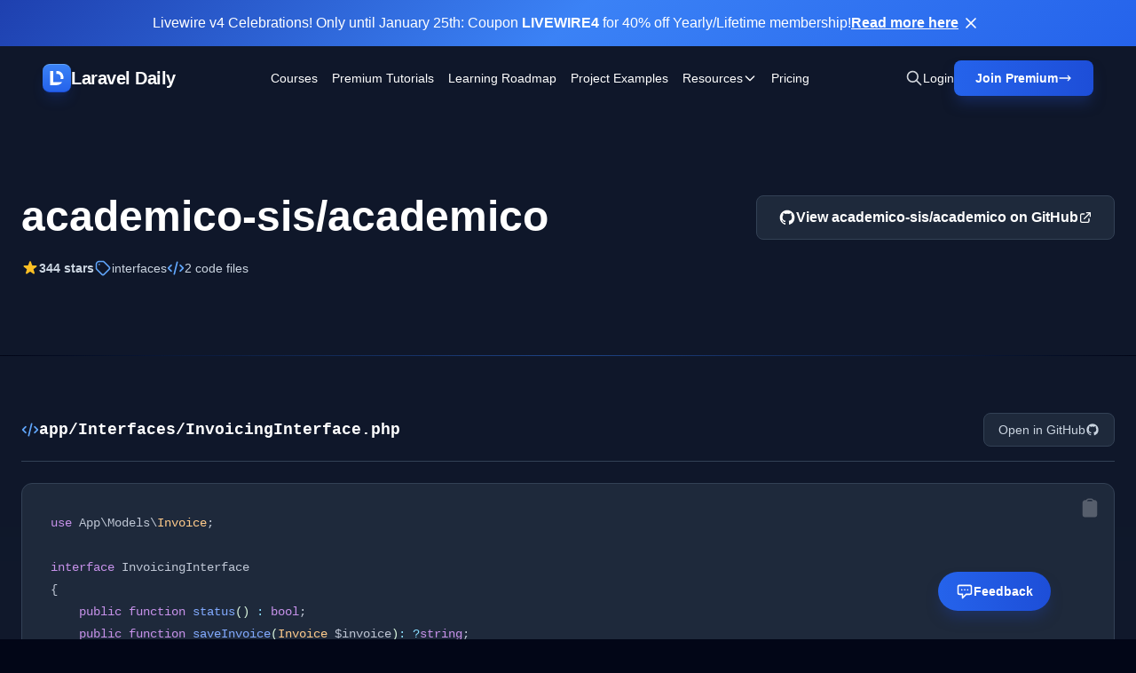

--- FILE ---
content_type: text/html; charset=UTF-8
request_url: https://laraveldaily.com/code-examples/example/academico-sis-academico/interfaces
body_size: 23447
content:
<!DOCTYPE html>
<html lang="en">

<head>
    <meta charset="UTF-8">
    <meta name="viewport" content="width=device-width, initial-scale=1.0">
    <meta property="og:type" content="website" />






    <link rel="shortcut icon" type="image/png" href="https://laraveldaily.com/favicon.png">

            <title>interfaces in academico-sis/academico | Laravel Daily</title>
    
    <link rel="preload" as="style" href="https://laraveldaily.com/build/v2/assets/app-D1R-xbfE.css" /><link rel="modulepreload" href="https://laraveldaily.com/build/v2/assets/app-CLGdPeXV.js" /><link rel="stylesheet" href="https://laraveldaily.com/build/v2/assets/app-D1R-xbfE.css" /><script type="module" src="https://laraveldaily.com/build/v2/assets/app-CLGdPeXV.js"></script>    <style >[wire\:loading], [wire\:loading\.delay], [wire\:loading\.inline-block], [wire\:loading\.inline], [wire\:loading\.block], [wire\:loading\.flex], [wire\:loading\.table], [wire\:loading\.grid], [wire\:loading\.inline-flex] {display: none;}[wire\:loading\.delay\.shortest], [wire\:loading\.delay\.shorter], [wire\:loading\.delay\.short], [wire\:loading\.delay\.long], [wire\:loading\.delay\.longer], [wire\:loading\.delay\.longest] {display:none;}[wire\:offline] {display: none;}[wire\:dirty]:not(textarea):not(input):not(select) {display: none;}input:-webkit-autofill, select:-webkit-autofill, textarea:-webkit-autofill {animation-duration: 50000s;animation-name: livewireautofill;}@keyframes livewireautofill { from {} }</style>
    <style>
    :root {
        --comments-spacing: 2.5rem;
        --comments-avatar-size: 1.5rem;
        --comments-avatar-margin: 0.35rem;
        --comments-border-radius: 0.3rem;
        --comments-z-modal: 2;
        /* colors */
        --comments-color-background: white;
        --comments-color-background-nested: white;
        --comments-color-background-paper: rgb(249, 250, 251);
        --comments-color-background-info: rgb(237, 235, 252);
        --comments-color-reaction: rgb(238, 239, 240);
        --comments-color-reaction-hover: rgb(229, 231, 235);
        --comments-color-reacted: rgba(67, 56, 202, 0.2);
        --comments-color-reacted-hover: rgba(67, 56, 202, 0.35);
        --comments-color-border: rgb(221, 221, 221);
        --comments-color-text: rgb(17, 24, 39);
        --comments-color-text-dimmed: rgb(156, 163, 175);
        --comments-color-text-inverse: white;
        --comments-color-accent: rgba(67, 56, 202);
        --comments-color-accent-hover: rgba(67, 56, 202, 0.8);
        --comments-color-danger: rgb(225, 29, 72);
        --comments-color-danger-hover: rgb(225, 29, 72, 0.8);
        --comments-color-success: rgb(10, 200, 134);
        --comments-color-success-hover: rgb(10, 200, 134, 0.8);
        --comments-shadow: 0 10px 15px -3px rgb(0 0 0 / 0.1), 0 4px 6px -4px rgb(0 0 0 / 0.1);
    }

    @media (min-width: 768px) {
        :root {
            --comments-avatar-size: 2.5rem;
            --comments-avatar-margin: 0.75rem;
        }
    }

    .comments {
        color: var(--comments-color-text);
    }

    .comments-avatar {
        width: var(--comments-avatar-size);
        height: var(--comments-avatar-size);
        border-radius: var(--comments-avatar-size);
        margin-right: var(--comments-avatar-margin);
    }

    /** Added to win agains Tailwind CDN specificity */
    .comments-button.comments-button {
        border-radius: var(--comments-border-radius);
        color: var(--comments-color-text-inverse);
        background-color: var(--comments-color-accent);
        padding: 0.25rem 0.75rem;
        font-weight: 500;
        line-height: 1.35;
        transition: background 150ms;
    }

    .comments-button:hover {
        background-color: var(--comments-color-accent-hover);
    }

    .comments-button.is-small {
        padding: 0.15rem 0.5rem;
        font-size: 0.8rem;
    }

    .comments-button.is-link {
        background-color: transparent;
        color: var(--comments-color-text-dimmed);
        text-decoration: underline;
    }

    .comments-button.is-danger {
        background-color: var(--comments-color-danger);
    }

    .comments-button.is-danger:hover {
        background-color: var(--comments-color-danger-hover);
    }

    .comments-button.is-success {
        background-color: var(--comments-color-success);
    }

    .comments-button.is-success:hover {
        background-color: var(--comments-color-success-hover);
    }

    .comments-button svg {
        stroke: var(--comments-color-text-inverse);
    }

    .comments-comment {
        display: flex;
    }

    .comments-nested .comments-comment {
        background-color: var(--comments-color-background-nested);
        padding: 0;
    }

    .comments-comment-inner {
        flex-grow: 1;
    }

    .comments-comment-header {
        position: relative;
        font-weight: 500;
        color: var(--comments-color-text);
        margin-bottom: 0.5rem;
    }

    @media (min-width: 768px) {
        .comments-comment-header {
            display: flex;
            align-items: baseline;
        }
    }

    .comments-comment-header-actions {
        display: flex;
        flex-wrap: wrap;
        color: var(--comments-color-text-dimmed);
        font-size: 0.8rem;
    }

    @media (min-width: 768px) {
        .comments-comment-header-actions {
            margin-left: 0.5rem;
        }
    }

    .comments-comment-header-actions li {
        display: flex;
        position: relative;
    }

    .comments-comment-header-actions li:not(:last-child):after {
        content: "•";
        margin: 0 0.25rem;
    }

    .comments-comment-header-actions li>a:hover,
    .comments-comment-header-actions li>button:hover {
        text-decoration: underline;
    }

    .comments-comment-header-copied {
        position: absolute;
        left: 0;
        bottom: 100%;
        font-size: 0.65rem;
        white-space: nowrap;
        color: var(--comments-color-success);
    }

    .comments-error {
        margin-top: 0.5rem;
        font-size: 0.875rem;
        color: var(--comments-color-danger);
    }

    .comments-form {
        display: flex;
        position: relative;
    }

    .comments-form-inner {
        flex-grow: 1;
    }

    .comments-form-inner button {
        margin-top: 0.5rem;
    }

    .comments-form-editor-tip {
        color: var(--comments-color-text-dimmed);
        font-size: 0.8rem;
        padding: 0.25rem 0;
        text-align: right;
    }

    .comments-form-editor-tip a {
        text-decoration: underline;
    }

    .comments-newest-first>.comments-form {
        margin-bottom: var(--comments-spacing);
    }

    .comments-group {
        position: relative;
        padding-bottom: var(--comments-spacing);
        margin-bottom: var(--comments-spacing);
    }

    .comments-group:target {
        margin-top: calc(-1 * var(--comments-spacing));
        margin-left: calc(-0.5 * var(--comments-spacing));
        margin-right: calc(-0.5 * var(--comments-spacing));
        padding-top: var(--comments-spacing);
        padding-left: calc(0.5 * var(--comments-spacing));
        padding-right: calc(0.5 * var(--comments-spacing));
        animation: highlight 1.5s ease-in-out;
        border: solid 1px var(--comments-color-accent);
        border-radius: var(--comments-border-radius);
    }

    @keyframes highlight {
        0% {
            transform: scale(1);
        }

        5% {
            transform: scale(1);
        }

        15% {
            transform: scaleX(1.015);
        }

        50% {
            transform: scale(1);
        }

        100% {
            transform: scale(1);
        }
    }

    .comments-group:after {
        content: "";
        position: absolute;
        bottom: 0;
        right: 0;
        left: 0;
        border-bottom: 1px solid var(--comments-color-border);
    }

    .comments-group.comments-group-with-avatars:after {
        /* Offset the border to stay lined up with the avatar */
        left: calc(var(--comments-avatar-size) + var(--comments-avatar-margin));
    }

    .comments-group .comments-group {
        padding-bottom: 0;
        margin-top: calc(var(--comments-spacing) * 0.66);
        margin-bottom: 0;
    }

    .comments-group .comments-group:after {
        content: none;
    }

    .comments-header {
        display: flex;
        justify-content: space-between;
        margin-bottom: var(--comments-spacing);
    }

    .comments-header strong {
        font-size: 1.125rem;
        font-weight: 500;
    }

    .comments-icon {
        height: 1.25rem;
        width: 1.25rem;
        stroke: var(--comments-color-text);
    }

    .comments-approval {
        display: flex;
        align-items: center;
        justify-content: space-between;
        gap: 2rem;
        background-color: var(--comments-color-background-info);
        border-radius: var(--comments-border-radius);
        padding: 0.5rem;
        font-size: 0.8rem;
        margin-bottom: 0.5rem;
    }

    .comments-approval-buttons {
        display: flex;
        align-items: center;
        gap: 0.25rem;
    }

    .comments-modal {
        position: absolute;
        z-index: var(--comments-z-modal);
        color: var(--comments-color-text);
        font-size: 1rem;
        background-color: var(--comments-color-background);
        box-shadow: var(--comments-shadow);
        border-radius: var(--comments-border-radius);
        top: 0;
        right: 0;
        padding: 1rem;
    }

    .comments-modal.is-left {
        right: auto;
        left: 0;
    }

    .comments-modal.is-bottom {
        top: 100%;
    }

    .comments-modal.is-compact {
        padding: 0.5rem;
    }

    .comments-modal-title {
        font-weight: 500;
        white-space: nowrap;
    }

    .comments-modal-contents {
        font-weight: normal;
        line-height: 1.25;
    }

    .comments-modal-contents p {
        margin-bottom: 0.5rem;
        min-width: 8rem;
    }

    @media (min-width: 768px) {
        .comments-modal-contents p {
            min-width: 12rem;
        }
    }

    .comments-modal-contents .comments-button {
        float: right;
    }

    .comments-nested {
        margin-top: calc(var(--comments-spacing) * 0.66);
        padding-left: calc(var(--comments-avatar-size) + var(--comments-avatar-margin));
    }

    .comments-no-comment-yet {
        text-align: center;
        margin: 2rem 0 4rem 0;
        color: var(--comments-color-text-dimmed);
    }

    .comments-placeholder,
    .comments-textarea {
        border: 1px solid var(--comments-color-border);
        border-radius: 4px;
        width: 100%;
        padding: 10px;
        height: var(--comments-avatar-size);
    }

    .comments-placeholder:focus {
        outline: none;
    }

    .comments-reactions {
        position: relative;
        display: flex;
        flex-wrap: wrap;
        align-items: center;
        gap: 0.5rem;
        margin-top: 0.75rem;
    }

    .comments-reaction {
        display: flex;
        align-items: center;
        white-space: nowrap;
        border-radius: var(--comments-border-radius);
        cursor: pointer;
        background-color: var(--comments-color-reaction);
        padding: 0 0.5rem;
        height: 1.5rem;
        font-size: 0.8rem;
        transition: background 150ms;
    }

    .comments-reaction:hover {
        background-color: var(--comments-color-reaction-hover);
    }

    .comments-reaction.is-reacted {
        border: 1px solid var(--comments-color-accent);
        background-color: var(--comments-color-reacted);
    }

    .comments-reaction.is-reacted:hover {
        background-color: var(--comments-color-reacted-hover);
    }

    .comments-reaction-picker {
        position: relative;
    }

    /** Added to win agains Tailwind CDN specificity */
    .comments-reaction-picker-trigger.comments-reaction-picker-trigger {
        display: flex;
        align-items: center;
        height: 1.5rem;
        padding: 0 0.5rem;
        cursor: pointer;
        border-radius: var(--comments-border-radius);
        background-color: var(--comments-color-reaction);
        transition: background 150ms;
    }

    .comments-reaction-picker-trigger:hover {
        background-color: var(--comments-color-reaction-hover);
    }

    .comments-reaction-picker-reactions {
        display: grid;
        gap: 0.25rem;
    }

    @media (min-width: 480px) {
        .comments-reaction-picker-reactions {
            grid-template-columns: repeat(2, 1fr);
        }
    }

    @media (min-width: 768px) {
        .comments-reaction-picker-reactions {
            grid-template-columns: repeat(5, 1fr);
        }
    }

    .comments-reaction-picker-reaction {
        height: 1.75rem;
        padding: 0 0.25rem;
        border-radius: var(--comments-border-radius);
        cursor: pointer;
        transition: background 150ms;
    }

    .comments-reaction-picker-reaction:hover {
        background-color: var(--comments-color-reaction);
    }

    .comments-reaction-picker-reaction.is-reacted {
        background-color: var(--comments-color-reacted);
    }

    .comments-reaction-picker-reaction.is-reacted:hover {
        background-color: var(--comments-color-reacted-hover);
    }

    .comments-reply {
        margin-top: calc(var(--comments-spacing) * 0.66);
    }

    .comments-subscription {
        position: relative;
        margin-left: auto;
        font-size: 0.8rem;
    }

    .comments-subscription-trigger {
        display: inline-flex;
        align-items: center;
        gap: 0.25rem;
        padding: 0.25rem 0.5rem;
        border-radius: var(--comments-border-radius);
        background-color: var(--comments-color-reaction);
        font-weight: 600;
        transition: background 150ms;
    }

    .comments-subscription-trigger:hover {
        background-color: var(--comments-color-reaction-hover);
    }

    .comments-subscription-item {
        width: 100%;
        padding: 0.5rem 1rem;
        display: flex;
        align-items: center;
        gap: 0.5rem;
        cursor: pointer;
        font-size: 0.8rem;
        font-weight: 500;
        text-align: left;
        white-space: nowrap;
        border-radius: var(--comments-border-radius);
        transition: background 150ms;
    }

    .comments-subscription-item:hover {
        background-color: var(--comments-color-reaction);
    }

    .comment-text {
        max-width: calc(100% - var(--comments-avatar-size));
    }

    .comment-text>*,
    .comments-comment-inner {
        max-width: 100%;
    }

    .comment-text code {
        padding: 0.2rem 0.5rem;
        background-color: var(--comments-color-background-paper);
        border-radius: 0.3rem;
    }

    .comment-text .shiki {
        font-size: 0.85rem;
    }

    .comment-text .shiki code {
        padding: 0;
        background-color: transparent;
    }

    .comment-text .shiki {
        padding: 0.5rem;
        margin: 0.5rem 0;
        border-radius: 0.2rem;
        background-color: var(--comments-color-background-paper) !important;
        overflow: hidden;
        overflow-x: scroll;
    }

    .comment-text a {
        color: var(--comments-color-accent);
        text-decoration: underline;
    }

    .comment-text>*:not(:first-child),
    .comment-text blockquote>*:not(:first-child),
    .comment-text ul>*:not(:first-child):not(li),
    .comment-text ol>*:not(:first-child):not(li) {
        margin-top: 0.5rem;
    }

    .comment-text h1 {
        font-size: 2rem;
        font-weight: bold;
    }

    .comment-text h2 {
        font-size: 1.7rem;
        font-weight: bold;
    }

    .comment-text h3 {
        font-size: 1.5rem;
        font-weight: bold;
    }

    .comment-text h4 {
        font-size: 1.3rem;
        font-weight: bold;
    }

    .comment-text h5 {
        font-size: 1.1rem;
        font-weight: bold;
    }

    .comment-text h6 {
        font-size: 1rem;
        font-weight: bold;
    }

    .comment-text blockquote {
        background-color: var(--comments-color-background-paper);
        padding: 1rem;
        border-left: solid 3px var(--comments-color-border);
    }

    .comment-text ul,
    .comment-text ol {
        padding-left: 1rem;
    }

    .comment-text ul li {
        list-style: circle;
    }

    .comment-text ol li {
        list-style: decimal;
    }

    .comments-textarea {
        min-height: 10rem;
    }

    /* EasyMDE buttons */
    .comments .CodeMirror {
        border-color: var(--comments-color-border);
    }

    .comments .CodeMirror-scroll,
    .CodeMirror {
        min-height: 10rem !important;
    }

    .comments .editor-toolbar {
        border-color: var(--comments-color-border);
        padding: 0.35rem;
    }

    .comments .editor-toolbar .separator {
        border-left-color: var(--comments-color-border);
    }

    .comments .editor-toolbar button {
        border: none;
        transition: background 150ms;
    }

    .comments .editor-toolbar button:hover {
        background-color: var(--comments-color-reaction);
    }

    .comments .editor-toolbar button.active {
        background-color: var(--comments-color-reaction-hover);
    }
</style>
    
    <!-- Global site tag (gtag.js) - Google Analytics -->
    <script async src="https://www.googletagmanager.com/gtag/js?id=UA-64361490-1"></script>
    <script>
      window.dataLayer = window.dataLayer || [];
      function gtag(){dataLayer.push(arguments);}
      gtag('js', new Date());

      gtag('config', 'UA-64361490-1');
    </script>
    <script src="https://www.google.com/recaptcha/api.js?render=6LcTwyIiAAAAAGke_iP7Yw0T4GNJDV9A4jK0Knbq"></script>
    <!-- Matomo -->
<script>
  var _paq = window._paq = window._paq || [];
  /* tracker methods like "setCustomDimension" should be called before "trackPageView" */
    _paq.push(['trackPageView']);
  _paq.push(['enableLinkTracking']);
  (function() {
    var u="//analytics.laraveldaily.com/";
    _paq.push(['setTrackerUrl', u+'matomo.php']);
    _paq.push(['setSiteId', '1']);
        var d=document, g=d.createElement('script'), s=d.getElementsByTagName('script')[0];
    g.async=true; g.src=u+'matomo.js'; s.parentNode.insertBefore(g,s);
  })();
</script>
<!-- End Matomo Code -->
        <script>
        window.addEventListener('refresh-page', function (event) {
            window.location.reload(false);
        });
    </script>
</head>

<body class="bg-slate-950 text-white antialiased">
    <!-- Skip to main content -->
    <a href="#main-content"
        class="sr-only focus:not-sr-only focus:absolute focus:top-4 focus:left-4 focus:z-50 focus:px-4 focus:py-2 focus:bg-blue-600 focus:text-white focus:rounded-lg">
        Skip to main content
    </a>

                        <!-- OPTION 1: Classic Blue Banner (Similar to your current design) -->
            <div id="sale-banner-1" class="sale-banner sale-banner-slide-down relative z-50">
                <div class="relative z-10 max-w-[2000px] mx-auto px-6 py-3">
                    <div class="flex items-center justify-center gap-4 text-center">
                        <div class="flex-col sm:flex-row flex items-center justify-center gap-2 text-sm md:text-base">
                            <p>Livewire v4 Celebrations! Only until January 25th: Coupon <strong>LIVEWIRE4</strong> for 40% off Yearly/Lifetime membership!</p>

                            <a href="https://laraveldaily.com/pricing"
                                class="underline hover:no-underline font-semibold whitespace-nowrap">Read more here</a>
                        </div>
                        <button onclick="closeBanner('sale-banner-1')"
                            class="flex-shrink-0 p-1 hover:bg-white/10 rounded transition-colors" aria-label="Close banner">
                            <svg class="w-5 h-5" fill="none" stroke="currentColor" viewBox="0 0 24 24">
                                <path stroke-linecap="round" stroke-linejoin="round" stroke-width="2"
                                    d="M6 18L18 6M6 6l12 12" />
                            </svg>
                        </button>
                    </div>
                </div>
            </div>
            <script>
                // Close banner and remember for 7 days
                function closeBanner(bannerId) {
                    const banner = document.getElementById(bannerId);
                    if (banner) {
                        banner.classList.add('sale-banner-slide-up');
                        setTimeout(() => {
                            banner.style.display = 'none';
                            // Store in localStorage so it stays dismissed
                            localStorage.setItem('sale_banner_dismissed', Date.now());
                        }, 300);
                    }
                }
            </script>
            
    <!-- Navigation -->
<nav class="hero-gradient sticky top-0 z-50 backdrop-blur-sm bg-opacity-95">
    <div class="max-w-[2000px] mx-auto px-6 xl:px-12 py-4">
        <div class="flex items-center justify-between">
            <!-- Left: Logo -->
            <div class="flex-shrink-0">
                <a href="https://laraveldaily.com" class="inline-flex items-center gap-3 text-xl font-bold tracking-tight">
                    <div
                        class="flex items-center justify-center w-8 h-8 rounded-lg shadow-lg border-y shadow-blue-700/20 bg-gradient-to-b from-blue-500 to-blue-600 border-t-blue-400 border-b-blue-700">
                        <img class="w-4 h-4" src="https://laraveldaily.com/img/logos/mono.svg" alt="Laravel Daily">
                    </div>
                    <span>Laravel Daily</span>
                </a>
            </div>

            <!-- Center: Navigation Links -->
            <div class="hidden xl:flex flex-1 items-center justify-center">
                <div class="flex items-center space-x-4 2xl:space-x-8 text-sm font-medium">
                    <a href="https://laraveldaily.com/courses" class="hover:text-blue-200 transition">Courses</a>
                    <a href="https://laraveldaily.com/tag/premium-tutorials"
                        class="hover:text-blue-200 transition">Premium Tutorials</a>
                    <a href="https://laraveldaily.com?page=1"
                        class="hover:text-blue-200 transition hidden 2xl:block">All
                        Tutorials</a>
                    <a href="https://laraveldaily.com/roadmap-learning-path" class="hover:text-blue-200 transition">Learning Roadmap</a>
                    <a href="https://laraveldaily.com/project-examples" class="hover:text-blue-200 transition">Project
                        Examples</a>

                    <!-- Resources Dropdown -->
                    <div class="relative dropdown-parent">
                        <button class="hover:text-blue-200 transition flex items-center gap-1 dropdown-trigger">
                            <span>Resources</span>
                            <svg class="w-4 h-4 transition-transform dropdown-arrow" fill="none" stroke="currentColor"
                                viewBox="0 0 24 24">
                                <path stroke-linecap="round" stroke-linejoin="round" stroke-width="2"
                                    d="M19 9l-7 7-7-7" />
                            </svg>
                        </button>
                        <div
                            class="dropdown-menu absolute top-full left-0 mt-2 w-56 bg-slate-900 rounded-lg shadow-xl border border-slate-800 py-2 hidden opacity-0 transform translate-y-2 transition-all duration-200">
                            <a href="https://laraveldaily.com/tips"
                                class="block px-4 py-2.5 hover:bg-slate-800 transition text-sm">Quick Tips</a>
                            <a href="https://laraveldaily.com/packages"
                                class="block px-4 py-2.5 hover:bg-slate-800 transition text-sm">Best
                                Laravel Packages</a>
                            <a href="https://laraveldaily.com/code-examples/projects"
                                class="block px-4 py-2.5 hover:bg-slate-800 transition text-sm">Open-Source
                                Projects</a>
                            <a href="https://laraveldaily.com/code-examples"
                                class="block px-4 py-2.5 hover:bg-slate-800 transition text-sm">Code
                                Examples</a>
                            <a href="https://laraveldaily.com/people-to-follow"
                                class="block px-4 py-2.5 hover:bg-slate-800 transition text-sm">People
                                to Follow</a>
                        </div>
                    </div>

                    <a href="https://us11.campaign-archive.com/home/?u=a459401212599a54203d036ee&id=91c1337873"
                        class="hover:text-blue-200 transition hidden 2xl:block" target="_blank">Newsletter</a>
                    <a href="https://laraveldaily.com/pricing" class="hover:text-blue-200 transition">Pricing</a>
                                    </div>
            </div>

            <!-- Right: Actions -->
            <div class="flex-shrink-0 flex items-center gap-4 xl:gap-6" x-data="">
                <!-- Search Icon -->
                <button class="text-gray-300 hover:text-white transition" title="Search (⌘K)"
                    @click="$dispatch('toggle-spotlight')">
                    <svg class="w-5 h-5" fill="none" stroke="currentColor" viewBox="0 0 24 24">
                        <path stroke-linecap="round" stroke-linejoin="round" stroke-width="2"
                            d="M21 21l-6-6m2-5a7 7 0 11-14 0 7 7 0 0114 0z" />
                    </svg>
                </button>

                                    <a href="https://laraveldaily.com/login"
                        class="hidden sm:block text-sm font-medium hover:text-blue-200 transition">
                        Login
                    </a>
                    <a href="https://laraveldaily.com/register"
        class="hidden sm:flex group relative bg-gradient-to-r from-blue-600 to-blue-700 hover:from-blue-500 hover:to-blue-600 text-white px-6 py-2.5 rounded-lg font-semibold text-sm shadow-blue-lg hover:shadow-blue-xl transition-all hover:scale-105">
        <span class="flex items-center gap-2">
            <span>Join Premium</span>
                            <svg class="w-4 h-4 group-hover:translate-x-0.5 transition-transform" fill="none" stroke="currentColor"
                    viewBox="0 0 24 24">
                    <path stroke-linecap="round" stroke-linejoin="round" stroke-width="2" d="M17 8l4 4m0 0l-4 4m4-4H3" />
                </svg>
                    </span>
    </a>
                
                
                <!-- Mobile Menu Button -->
                <button id="mobile-menu-button" class="xl:hidden text-gray-300 hover:text-white transition">
                    <svg class="w-6 h-6" fill="none" stroke="currentColor" viewBox="0 0 24 24">
                        <path stroke-linecap="round" stroke-linejoin="round" stroke-width="2"
                            d="M4 6h16M4 12h16M4 18h16" />
                    </svg>
                </button>
            </div>
        </div>
    </div>
</nav>

<!-- Full-Page Mobile Menu -->
<div id="mobile-menu" class="fixed inset-0 z-50 xl:hidden hidden bg-slate-950/95 backdrop-blur-md">
    <!-- Menu Content -->
    <div class="relative h-full flex flex-col">
        <!-- Header with Close Button (Exact same styling as main nav) -->
        <div class="hero-gradient backdrop-blur-sm bg-opacity-95 flex items-center justify-between px-6 py-4">
            <div class="flex items-center gap-3">
                <div
                    class="flex items-center justify-center w-8 h-8 rounded-lg shadow-lg border-y shadow-blue-700/20 bg-gradient-to-b from-blue-500 to-blue-600 border-t-blue-400 border-b-blue-700">
                    <img class="w-4 h-4" src="https://laraveldaily.com/img/logos/mono.svg" alt="Laravel Daily">
                </div>
                <span class="text-xl font-bold tracking-tight">Laravel Daily</span>
            </div>
            <button id="mobile-menu-close" class="text-gray-300 hover:text-white transition">
                <svg class="w-7 h-7" fill="none" stroke="currentColor" viewBox="0 0 24 24">
                    <path stroke-linecap="round" stroke-linejoin="round" stroke-width="2" d="M6 18L18 6M6 6l12 12" />
                </svg>
            </button>
        </div>

        <!-- Menu Items -->
        <div class="flex-1 overflow-y-auto px-6 py-8 bg-slate-950">
            <nav class="flex flex-col space-y-1">
                <a href="https://laraveldaily.com/courses"
                    class="block px-4 py-4 rounded-lg text-lg font-medium hover:bg-slate-800/60 transition">Courses</a>
                <a href="https://laraveldaily.com/tag/premium-tutorials"
                    class="block px-4 py-4 rounded-lg text-lg font-medium hover:bg-slate-800/60 transition">Premium
                    Tutorials</a>
                <a href="https://laraveldaily.com?page=1"
                    class="block px-4 py-4 rounded-lg text-lg font-medium hover:bg-slate-800/60 transition">All
                    Tutorials</a>
                <a href="https://laraveldaily.com/roadmap-learning-path"
                    class="block px-4 py-4 rounded-lg text-lg font-medium hover:bg-slate-800/60 transition">Learning
                    Roadmap</a>
                <a href="https://laraveldaily.com/project-examples"
                    class="block px-4 py-4 rounded-lg text-lg font-medium hover:bg-slate-800/60 transition">Project
                    Examples</a>

                <!-- Resources Accordion -->
                <div class="mobile-dropdown">
                    <button
                        class="w-full flex items-center justify-between px-4 py-4 rounded-lg text-lg font-medium hover:bg-slate-800/60 transition mobile-dropdown-trigger">
                        <span>Resources</span>
                        <svg class="w-5 h-5 transition-transform mobile-dropdown-arrow" fill="none"
                            stroke="currentColor" viewBox="0 0 24 24">
                            <path stroke-linecap="round" stroke-linejoin="round" stroke-width="2" d="M19 9l-7 7-7-7" />
                        </svg>
                    </button>
                    <div class="mobile-dropdown-content pl-4">
                        <a href="https://laraveldaily.com/tips"
                            class="block px-4 py-3 text-base text-gray-300 hover:text-white hover:bg-slate-800/60 rounded-lg transition">Quick
                            Tips</a>
                        <a href="https://laraveldaily.com/packages"
                            class="block px-4 py-3 text-base text-gray-300 hover:text-white hover:bg-slate-800/60 rounded-lg transition">Best
                            Laravel Packages</a>
                        <a href="https://laraveldaily.com/code-examples/projects"
                            class="block px-4 py-3 text-base text-gray-300 hover:text-white hover:bg-slate-800/60 rounded-lg transition">Open-Source
                            Projects</a>
                        <a href="https://laraveldaily.com/code-examples"
                            class="block px-4 py-3 text-base text-gray-300 hover:text-white hover:bg-slate-800/60 rounded-lg transition">Code
                            Examples</a>
                        <a href="https://laraveldaily.com/people-to-follow"
                            class="block px-4 py-3 text-base text-gray-300 hover:text-white hover:bg-slate-800/60 rounded-lg transition">People
                            to Follow</a>
                    </div>
                </div>

                <a href="https://us11.campaign-archive.com/home/?u=a459401212599a54203d036ee&id=91c1337873"
                    class="block px-4 py-4 rounded-lg text-lg font-medium hover:bg-slate-800/60 transition"
                    target="_blank">Newsletter</a>
                <a href="https://laraveldaily.com/pricing"
                    class="block px-4 py-4 rounded-lg text-lg font-medium hover:bg-slate-800/60 transition">Pricing</a>
                            </nav>
        </div>

        <!-- Sticky Footer with Login and Join Premium -->
        <div class="px-6 py-6 border-t border-slate-800 bg-slate-950">
            <div class="flex flex-col gap-3">
                                    <a href="https://laraveldaily.com/login"
                        class="block w-full bg-slate-800 hover:bg-slate-700 text-white px-6 py-4 rounded-lg font-bold text-center border border-slate-700 hover:border-slate-600 transition">
                        Login
                    </a>
                    <a href="https://laraveldaily.com/register"
                        class="block w-full bg-gradient-to-r from-blue-600 to-blue-700 text-white px-6 py-4 rounded-lg font-bold text-center hover:from-blue-500 hover:to-blue-600 transition">
                        Join Premium
                    </a>
                            </div>
        </div>
    </div>
</div>
    <header class="hero-gradient pt-24 pb-16 px-6 relative overflow-hidden">
    <div class="max-w-7xl mx-auto relative z-10">
            <div class="flex items-start justify-between gap-8 mb-6">
                <div>
                    <h1 class="text-4xl lg:text-5xl font-bold mb-4">academico-sis/academico</h1>
                    <p class="text-xl text-slate-300 mb-6">
                        
                    </p>
                    <div class="flex flex-wrap items-center gap-6 text-sm">
                        <div class="flex items-center gap-2 text-slate-300">
                            <svg class="w-5 h-5 text-amber-400" fill="currentColor" viewBox="0 0 20 20"
                                aria-hidden="true">
                                <path
                                    d="M9.049 2.927c.3-.921 1.603-.921 1.902 0l1.07 3.292a1 1 0 00.95.69h3.462c.969 0 1.371 1.24.588 1.81l-2.8 2.034a1 1 0 00-.364 1.118l1.07 3.292c.3.921-.755 1.688-1.54 1.118l-2.8-2.034a1 1 0 00-1.175 0l-2.8 2.034c-.784.57-1.838-.197-1.539-1.118l1.07-3.292a1 1 0 00-.364-1.118L2.98 8.72c-.783-.57-.38-1.81.588-1.81h3.461a1 1 0 00.951-.69l1.07-3.292z" />
                            </svg>
                            <span class="font-semibold">344 stars</span>
                        </div>
                        <div class="flex items-center gap-2 text-slate-300">
                            <a href="https://laraveldaily.com/code-examples/tag/interfaces"
                                class="flex items-center gap-2 text-slate-300">
                                <svg class="w-5 h-5 text-blue-400" fill="none" stroke="currentColor" viewBox="0 0 24 24"
                                    aria-hidden="true">
                                    <path stroke-linecap="round" stroke-linejoin="round" stroke-width="2"
                                        d="M7 7h.01M7 3h5c.512 0 1.024.195 1.414.586l7 7a2 2 0 010 2.828l-7 7a2 2 0 01-2.828 0l-7-7A1.994 1.994 0 013 12V7a4 4 0 014-4z" />
                                </svg>
                                <span>interfaces</span>
                            </a>
                        </div>
                        <div class="flex items-center gap-2 text-slate-300">
                            <svg class="w-5 h-5 text-blue-400" fill="none" stroke="currentColor" viewBox="0 0 24 24"
                                aria-hidden="true">
                                <path stroke-linecap="round" stroke-linejoin="round" stroke-width="2"
                                    d="M10 20l4-16m4 4l4 4-4 4M6 16l-4-4 4-4" />
                            </svg>
                            <span class="font-medium">2 code files</span>
                        </div>
                    </div>
                </div>
                <a href="https://github.com/academico-sis/academico" target="_blank" rel="noopener noreferrer"
                    class="flex-shrink-0 inline-flex items-center gap-2 px-6 py-3 bg-slate-800 hover:bg-slate-700 border border-slate-700 hover:border-blue-500/50 rounded-lg transition font-semibold">
                    <svg class="w-5 h-5" fill="currentColor" viewBox="0 0 24 24" aria-hidden="true">
                        <path fill-rule="evenodd"
                            d="M12 2C6.477 2 2 6.484 2 12.017c0 4.425 2.865 8.18 6.839 9.504.5.092.682-.217.682-.483 0-.237-.008-.868-.013-1.703-2.782.605-3.369-1.343-3.369-1.343-.454-1.158-1.11-1.466-1.11-1.466-.908-.62.069-.608.069-.608 1.003.07 1.531 1.032 1.531 1.032.892 1.53 2.341 1.088 2.91.832.092-.647.35-1.088.636-1.338-2.22-.253-4.555-1.113-4.555-4.951 0-1.093.39-1.988 1.029-2.688-.103-.253-.446-1.272.098-2.65 0 0 .84-.27 2.75 1.026A9.564 9.564 0 0112 6.844c.85.004 1.705.115 2.504.337 1.909-1.296 2.747-1.027 2.747-1.027.546 1.379.202 2.398.1 2.651.64.7 1.028 1.595 1.028 2.688 0 3.848-2.339 4.695-4.566 4.943.359.309.678.92.678 1.855 0 1.338-.012 2.419-.012 2.747 0 .268.18.58.688.482A10.019 10.019 0 0022 12.017C22 6.484 17.522 2 12 2z"
                            clip-rule="evenodd" />
                    </svg>
                    <span>View academico-sis/academico on GitHub</span>
                    <svg class="w-4 h-4" fill="none" stroke="currentColor" viewBox="0 0 24 24" aria-hidden="true">
                        <path stroke-linecap="round" stroke-linejoin="round" stroke-width="2"
                            d="M10 6H6a2 2 0 00-2 2v10a2 2 0 002 2h10a2 2 0 002-2v-4M14 4h6m0 0v6m0-6L10 14" />
                    </svg>
                </a>
            </div>
        </div>
</header>
    <div class="h-px bg-gradient-to-r from-transparent via-blue-500/50 to-transparent">
</div>
    <!-- Main Content -->
    <main id="main-content" class="section-gradient py-12 px-6">
    <div class="max-w-7xl mx-auto">
        <!-- Code Snippet 1 -->
                <article class="mb-12 last:mb-0">
                    <div class="file-nav-sticky py-4 border-b border-slate-700 mb-6">
                        <div class="flex items-center justify-between gap-4">
                            <div class="flex items-center gap-3 min-w-0">
                                <svg class="w-5 h-5 text-blue-400 flex-shrink-0" fill="none" stroke="currentColor"
                                    viewBox="0 0 24 24" aria-hidden="true">
                                    <path stroke-linecap="round" stroke-linejoin="round" stroke-width="2"
                                        d="M10 20l4-16m4 4l4 4-4 4M6 16l-4-4 4-4" />
                                </svg>
                                <h2 class="font-mono text-lg font-semibold truncate">app/Interfaces/InvoicingInterface.php</h2>
                            </div>
                            <a href="https://github.com/academico-sis/academico/blob/master/app/Interfaces/InvoicingInterface.php" target="_blank" rel="noopener noreferrer"
                                class="flex-shrink-0 inline-flex items-center gap-2 px-4 py-2 text-sm font-medium text-slate-300 hover:text-white bg-slate-800 hover:bg-slate-700 border border-slate-700 rounded-lg transition">
                                <span>Open in GitHub</span>
                                <svg class="w-4 h-4" fill="currentColor" viewBox="0 0 24 24" aria-hidden="true">
                                    <path fill-rule="evenodd"
                                        d="M12 2C6.477 2 2 6.484 2 12.017c0 4.425 2.865 8.18 6.839 9.504.5.092.682-.217.682-.483 0-.237-.008-.868-.013-1.703-2.782.605-3.369-1.343-3.369-1.343-.454-1.158-1.11-1.466-1.11-1.466-.908-.62.069-.608.069-.608 1.003.07 1.531 1.032 1.531 1.032.892 1.53 2.341 1.088 2.91.832.092-.647.35-1.088.636-1.338-2.22-.253-4.555-1.113-4.555-4.951 0-1.093.39-1.988 1.029-2.688-.103-.253-.446-1.272.098-2.65 0 0 .84-.27 2.75 1.026A9.564 9.564 0 0112 6.844c.85.004 1.705.115 2.504.337 1.909-1.296 2.747-1.027 2.747-1.027.546 1.379.202 2.398.1 2.651.64.7 1.028 1.595 1.028 2.688 0 3.848-2.339 4.695-4.566 4.943.359.309.678.92.678 1.855 0 1.338-.012 2.419-.012 2.747 0 .268.18.58.688.482A10.019 10.019 0 0022 12.017C22 6.484 17.522 2 12 2z"
                                        clip-rule="evenodd" />
                                </svg>
                            </a>
                        </div>
                    </div>

                    <div class="prose prose-invert max-w-none">
                                                <pre><code data-theme="olaolu-palenight" data-lang="php" class='torchlight' style='background-color: #292D3E; --theme-selection-background: #7580B850;'><!-- Syntax highlighted by torchlight.dev --><div class='line'><span style="color: #C792EA;">use</span><span style="color: #BFC7D5;"> App\Models\</span><span style="color: #FFCB8B;">Invoice</span><span style="color: #BFC7D5;">;</span></div><div class='line'>&nbsp;</div><div class='line'><span style="color: #C792EA;">interface</span><span style="color: #BFC7D5;"> InvoicingInterface</span></div><div class='line'><span style="color: #BFC7D5;">{</span></div><div class='line'><span style="color: #BFC7D5;">    </span><span style="color: #C792EA;">public</span><span style="color: #BFC7D5;"> </span><span style="color: #C792EA;">function</span><span style="color: #BFC7D5;"> </span><span style="color: #82AAFF;">status</span><span style="color: #D9F5DD;">()</span><span style="color: #BFC7D5;"> </span><span style="color: #89DDFF;">:</span><span style="color: #BFC7D5;"> </span><span style="color: #C792EA;">bool</span><span style="color: #BFC7D5;">;</span></div><div class='line'><span style="color: #BFC7D5;">    </span><span style="color: #C792EA;">public</span><span style="color: #BFC7D5;"> </span><span style="color: #C792EA;">function</span><span style="color: #BFC7D5;"> </span><span style="color: #82AAFF;">saveInvoice</span><span style="color: #D9F5DD;">(</span><span style="color: #FFCB8B;">Invoice</span><span style="color: #BFC7D5;"> </span><span style="color: #BEC5D4;">$invoice</span><span style="color: #D9F5DD;">)</span><span style="color: #89DDFF;">:</span><span style="color: #BFC7D5;"> </span><span style="color: #89DDFF;">?</span><span style="color: #C792EA;">string</span><span style="color: #BFC7D5;">;</span></div><div class='line'><span style="color: #BFC7D5;">}</span></div></code></pre>

                    </div>
                </article>
                        <!-- Code Snippet 1 -->
                <article class="mb-12 last:mb-0">
                    <div class="file-nav-sticky py-4 border-b border-slate-700 mb-6">
                        <div class="flex items-center justify-between gap-4">
                            <div class="flex items-center gap-3 min-w-0">
                                <svg class="w-5 h-5 text-blue-400 flex-shrink-0" fill="none" stroke="currentColor"
                                    viewBox="0 0 24 24" aria-hidden="true">
                                    <path stroke-linecap="round" stroke-linejoin="round" stroke-width="2"
                                        d="M10 20l4-16m4 4l4 4-4 4M6 16l-4-4 4-4" />
                                </svg>
                                <h2 class="font-mono text-lg font-semibold truncate">app/Services/Ecuasolutions.php</h2>
                            </div>
                            <a href="https://github.com/academico-sis/academico/blob/master/app/Services/Ecuasolutions.php" target="_blank" rel="noopener noreferrer"
                                class="flex-shrink-0 inline-flex items-center gap-2 px-4 py-2 text-sm font-medium text-slate-300 hover:text-white bg-slate-800 hover:bg-slate-700 border border-slate-700 rounded-lg transition">
                                <span>Open in GitHub</span>
                                <svg class="w-4 h-4" fill="currentColor" viewBox="0 0 24 24" aria-hidden="true">
                                    <path fill-rule="evenodd"
                                        d="M12 2C6.477 2 2 6.484 2 12.017c0 4.425 2.865 8.18 6.839 9.504.5.092.682-.217.682-.483 0-.237-.008-.868-.013-1.703-2.782.605-3.369-1.343-3.369-1.343-.454-1.158-1.11-1.466-1.11-1.466-.908-.62.069-.608.069-.608 1.003.07 1.531 1.032 1.531 1.032.892 1.53 2.341 1.088 2.91.832.092-.647.35-1.088.636-1.338-2.22-.253-4.555-1.113-4.555-4.951 0-1.093.39-1.988 1.029-2.688-.103-.253-.446-1.272.098-2.65 0 0 .84-.27 2.75 1.026A9.564 9.564 0 0112 6.844c.85.004 1.705.115 2.504.337 1.909-1.296 2.747-1.027 2.747-1.027.546 1.379.202 2.398.1 2.651.64.7 1.028 1.595 1.028 2.688 0 3.848-2.339 4.695-4.566 4.943.359.309.678.92.678 1.855 0 1.338-.012 2.419-.012 2.747 0 .268.18.58.688.482A10.019 10.019 0 0022 12.017C22 6.484 17.522 2 12 2z"
                                        clip-rule="evenodd" />
                                </svg>
                            </a>
                        </div>
                    </div>

                    <div class="prose prose-invert max-w-none">
                                                <pre><code data-theme="olaolu-palenight" data-lang="php" class='torchlight' style='background-color: #292D3E; --theme-selection-background: #7580B850;'><!-- Syntax highlighted by torchlight.dev --><div class='line'><span style="color: #C792EA;">use</span><span style="color: #BFC7D5;"> App\Interfaces\</span><span style="color: #FFCB8B;">InvoicingInterface</span><span style="color: #BFC7D5;">;</span></div><div class='line'><span style="color: #C792EA;">use</span><span style="color: #BFC7D5;"> App\Models\</span><span style="color: #FFCB8B;">Book</span><span style="color: #BFC7D5;">;</span></div><div class='line'><span style="color: #C792EA;">use</span><span style="color: #BFC7D5;"> App\Models\</span><span style="color: #FFCB8B;">Enrollment</span><span style="color: #BFC7D5;">;</span></div><div class='line'><span style="color: #C792EA;">use</span><span style="color: #BFC7D5;"> App\Models\</span><span style="color: #FFCB8B;">Fee</span><span style="color: #BFC7D5;">;</span></div><div class='line'><span style="color: #C792EA;">use</span><span style="color: #BFC7D5;"> App\Models\</span><span style="color: #FFCB8B;">Invoice</span><span style="color: #BFC7D5;">;</span></div><div class='line'><span style="color: #C792EA;">use</span><span style="color: #BFC7D5;"> GuzzleHttp\</span><span style="color: #FFCB8B;">Client</span><span style="color: #BFC7D5;">;</span></div><div class='line'><span style="color: #C792EA;">use</span><span style="color: #BFC7D5;"> Illuminate\Support\Facades\</span><span style="color: #FFCB8B;">Log</span><span style="color: #BFC7D5;">;</span></div><div class='line'>&nbsp;</div><div class='line'><span style="color: #C792EA;">class</span><span style="color: #BFC7D5;"> </span><span style="color: #FFCB6B;">Ecuasolutions</span><span style="color: #BFC7D5;"> </span><span style="color: #C792EA;">implements</span><span style="color: #BFC7D5;"> </span><span style="color: #A9C77D;">InvoicingInterface</span></div><div class='line'><span style="color: #BFC7D5;">{</span></div><div class='line'><span style="color: #BFC7D5;">    </span><span style="color: #C792EA;">public</span><span style="color: #BFC7D5;"> </span><span style="color: #C792EA;">function</span><span style="color: #BFC7D5;"> </span><span style="color: #82AAFF;">status</span><span style="color: #D9F5DD;">()</span><span style="color: #BFC7D5;"> </span><span style="color: #89DDFF;">:</span><span style="color: #BFC7D5;"> </span><span style="color: #C792EA;">bool</span></div><div class='line'><span style="color: #BFC7D5;">    {</span></div><div class='line'><span style="color: #BFC7D5;">        </span><span style="color: #C792EA;">return</span><span style="color: #BFC7D5;"> </span><span style="color: #82AAFF;">true</span><span style="color: #BFC7D5;">;</span></div><div class='line'><span style="color: #BFC7D5;">    }</span></div><div class='line'>&nbsp;</div><div class='line'><span style="color: #BFC7D5;">    </span><span style="color: #C792EA;">public</span><span style="color: #BFC7D5;"> </span><span style="color: #C792EA;">function</span><span style="color: #BFC7D5;"> </span><span style="color: #82AAFF;">saveInvoice</span><span style="color: #D9F5DD;">(</span><span style="color: #FFCB8B;">Invoice</span><span style="color: #BFC7D5;"> </span><span style="color: #BEC5D4;">$invoice</span><span style="color: #D9F5DD;">)</span><span style="color: #BFC7D5;"> </span><span style="color: #89DDFF;">:</span><span style="color: #BFC7D5;"> </span><span style="color: #89DDFF;">?</span><span style="color: #C792EA;">string</span></div><div class='line'><span style="color: #BFC7D5;">    {</span></div><div class='line'><span style="color: #BFC7D5;">        </span><span style="color: #BEC5D4;">$ivkardex</span><span style="color: #BFC7D5;"> </span><span style="color: #C792EA;">=</span><span style="color: #BFC7D5;"> [];</span></div><div class='line'><span style="color: #BFC7D5;">        </span><span style="color: #BEC5D4;">$pckardex</span><span style="color: #BFC7D5;"> </span><span style="color: #C792EA;">=</span><span style="color: #BFC7D5;"> [];</span></div><div class='line'>&nbsp;</div><div class='line'><span style="color: #BFC7D5;">        </span><span style="color: #C792EA;">foreach</span><span style="color: #BFC7D5;"> (</span><span style="color: #BEC5D4;">$invoice</span><span style="color: #89DDFF;">-&gt;payments</span><span style="color: #BFC7D5;"> </span><span style="color: #C792EA;">as</span><span style="color: #BFC7D5;"> </span><span style="color: #BEC5D4;">$p</span><span style="color: #BFC7D5;"> </span><span style="color: #89DDFF;">=&gt;</span><span style="color: #BFC7D5;"> </span><span style="color: #BEC5D4;">$payment</span><span style="color: #BFC7D5;">) {</span></div><div class='line'><span style="color: #BFC7D5;">            </span><span style="color: #BEC5D4;">$pckardex</span><span style="color: #BFC7D5;">[</span><span style="color: #BEC5D4;">$p</span><span style="color: #BFC7D5;">] </span><span style="color: #C792EA;">=</span><span style="color: #BFC7D5;"> [</span></div><div class='line'><span style="color: #BFC7D5;">                </span><span style="color: #D9F5DD;">&#39;</span><span style="color: #C3E88D;">codforma</span><span style="color: #D9F5DD;">&#39;</span><span style="color: #BFC7D5;"> </span><span style="color: #89DDFF;">=&gt;</span><span style="color: #BFC7D5;"> </span><span style="color: #BEC5D4;">$payment</span><span style="color: #89DDFF;">-&gt;payment_method</span><span style="color: #BFC7D5;">,</span></div><div class='line'><span style="color: #BFC7D5;">                </span><span style="color: #D9F5DD;">&#39;</span><span style="color: #C3E88D;">valor</span><span style="color: #D9F5DD;">&#39;</span><span style="color: #BFC7D5;"> </span><span style="color: #89DDFF;">=&gt;</span><span style="color: #BFC7D5;"> </span><span style="color: #BEC5D4;">$payment</span><span style="color: #89DDFF;">-&gt;value</span><span style="color: #BFC7D5;">,</span></div><div class='line'><span style="color: #BFC7D5;">                </span><span style="color: #D9F5DD;">&#39;</span><span style="color: #C3E88D;">fechaemision</span><span style="color: #D9F5DD;">&#39;</span><span style="color: #BFC7D5;"> </span><span style="color: #89DDFF;">=&gt;</span><span style="color: #BFC7D5;"> </span><span style="color: #BEC5D4;">$invoice</span><span style="color: #89DDFF;">-&gt;created_at</span><span style="color: #BFC7D5;">,</span></div><div class='line'><span style="color: #BFC7D5;">                </span><span style="color: #D9F5DD;">&#39;</span><span style="color: #C3E88D;">fechavenci</span><span style="color: #D9F5DD;">&#39;</span><span style="color: #BFC7D5;"> </span><span style="color: #89DDFF;">=&gt;</span><span style="color: #BFC7D5;"> </span><span style="color: #BEC5D4;">$invoice</span><span style="color: #89DDFF;">-&gt;created_at</span><span style="color: #BFC7D5;">,</span></div><div class='line'><span style="color: #BFC7D5;">                </span><span style="color: #D9F5DD;">&#39;</span><span style="color: #C3E88D;">observacion</span><span style="color: #D9F5DD;">&#39;</span><span style="color: #BFC7D5;"> </span><span style="color: #89DDFF;">=&gt;</span><span style="color: #BFC7D5;"> </span><span style="color: #BEC5D4;">$payment</span><span style="color: #89DDFF;">-&gt;comment</span><span style="color: #BFC7D5;">,</span></div><div class='line'><span style="color: #BFC7D5;">                </span><span style="color: #D9F5DD;">&#39;</span><span style="color: #C3E88D;">codprovcli</span><span style="color: #D9F5DD;">&#39;</span><span style="color: #BFC7D5;"> </span><span style="color: #89DDFF;">=&gt;</span><span style="color: #BFC7D5;"> </span><span style="color: #BEC5D4;">$invoice</span><span style="color: #89DDFF;">-&gt;client_idnumber</span><span style="color: #BFC7D5;">,</span></div><div class='line'><span style="color: #BFC7D5;">            ];</span></div><div class='line'><span style="color: #BFC7D5;">        }</span></div><div class='line'>&nbsp;</div><div class='line'><span style="color: #BFC7D5;">        </span><span style="color: #C792EA;">foreach</span><span style="color: #BFC7D5;"> (</span><span style="color: #BEC5D4;">$invoice</span><span style="color: #89DDFF;">-&gt;invoiceDetails</span><span style="color: #BFC7D5;"> </span><span style="color: #C792EA;">as</span><span style="color: #BFC7D5;"> </span><span style="color: #BEC5D4;">$po</span><span style="color: #BFC7D5;"> </span><span style="color: #89DDFF;">=&gt;</span><span style="color: #BFC7D5;"> </span><span style="color: #BEC5D4;">$product</span><span style="color: #BFC7D5;">) {</span></div><div class='line'><span style="color: #BFC7D5;">            </span><span style="color: #C792EA;">if</span><span style="color: #BFC7D5;"> (</span><span style="color: #BEC5D4;">$product</span><span style="color: #89DDFF;">-&gt;product</span><span style="color: #BFC7D5;"> </span><span style="color: #89DDFF;">instanceof</span><span style="color: #BFC7D5;"> </span><span style="color: #FFCB8B;">Enrollment</span><span style="color: #BFC7D5;">)</span></div><div class='line'><span style="color: #BFC7D5;">            {</span></div><div class='line'><span style="color: #BFC7D5;">                </span><span style="color: #BEC5D4;">$ivkardex</span><span style="color: #BFC7D5;">[] </span><span style="color: #C792EA;">=</span><span style="color: #BFC7D5;"> [</span></div><div class='line'><span style="color: #BFC7D5;">                    </span><span style="color: #D9F5DD;">&#39;</span><span style="color: #C3E88D;">codinventario</span><span style="color: #D9F5DD;">&#39;</span><span style="color: #BFC7D5;"> </span><span style="color: #89DDFF;">=&gt;</span><span style="color: #BFC7D5;"> </span><span style="color: #BEC5D4;">$product</span><span style="color: #89DDFF;">-&gt;product_code</span><span style="color: #BFC7D5;">,</span></div><div class='line'><span style="color: #BFC7D5;">                    </span><span style="color: #D9F5DD;">&#39;</span><span style="color: #C3E88D;">codbodega</span><span style="color: #D9F5DD;">&#39;</span><span style="color: #BFC7D5;"> </span><span style="color: #89DDFF;">=&gt;</span><span style="color: #BFC7D5;"> </span><span style="color: #D9F5DD;">&#39;</span><span style="color: #C3E88D;">MAT</span><span style="color: #D9F5DD;">&#39;</span><span style="color: #BFC7D5;">,</span></div><div class='line'><span style="color: #BFC7D5;">                    </span><span style="color: #D9F5DD;">&#39;</span><span style="color: #C3E88D;">cantidad</span><span style="color: #D9F5DD;">&#39;</span><span style="color: #BFC7D5;"> </span><span style="color: #89DDFF;">=&gt;</span><span style="color: #BFC7D5;"> </span><span style="color: #F78C6C;">1</span><span style="color: #BFC7D5;">,</span></div><div class='line'><span style="color: #BFC7D5;">                    </span><span style="color: #D9F5DD;">&#39;</span><span style="color: #C3E88D;">descuento</span><span style="color: #D9F5DD;">&#39;</span><span style="color: #BFC7D5;"> </span><span style="color: #89DDFF;">=&gt;</span><span style="color: #BFC7D5;"> </span><span style="color: #F78C6C;">0</span><span style="color: #BFC7D5;">,</span></div><div class='line'><span style="color: #BFC7D5;">                    </span><span style="color: #D9F5DD;">&#39;</span><span style="color: #C3E88D;">iva</span><span style="color: #D9F5DD;">&#39;</span><span style="color: #BFC7D5;"> </span><span style="color: #89DDFF;">=&gt;</span><span style="color: #BFC7D5;"> </span><span style="color: #F78C6C;">0</span><span style="color: #BFC7D5;">,</span></div><div class='line'><span style="color: #BFC7D5;">                    </span><span style="color: #D9F5DD;">&#39;</span><span style="color: #C3E88D;">preciototal</span><span style="color: #D9F5DD;">&#39;</span><span style="color: #BFC7D5;"> </span><span style="color: #89DDFF;">=&gt;</span><span style="color: #BFC7D5;"> </span><span style="color: #BEC5D4;">$product</span><span style="color: #89DDFF;">-&gt;final_price</span><span style="color: #BFC7D5;">,</span></div><div class='line'><span style="color: #BFC7D5;">                    </span><span style="color: #D9F5DD;">&#39;</span><span style="color: #C3E88D;">valoriva</span><span style="color: #D9F5DD;">&#39;</span><span style="color: #BFC7D5;"> </span><span style="color: #89DDFF;">=&gt;</span><span style="color: #BFC7D5;"> </span><span style="color: #F78C6C;">0</span><span style="color: #BFC7D5;">,</span></div><div class='line'><span style="color: #BFC7D5;">                ];</span></div><div class='line'><span style="color: #BFC7D5;">            }</span></div><div class='line'><span style="color: #BFC7D5;">            </span><span style="color: #C792EA;">elseif</span><span style="color: #BFC7D5;"> (</span><span style="color: #BEC5D4;">$product</span><span style="color: #89DDFF;">-&gt;product</span><span style="color: #BFC7D5;"> </span><span style="color: #89DDFF;">instanceof</span><span style="color: #BFC7D5;"> </span><span style="color: #FFCB8B;">Fee</span><span style="color: #BFC7D5;">)</span></div><div class='line'><span style="color: #BFC7D5;">            {</span></div><div class='line'><span style="color: #BFC7D5;">                </span><span style="color: #BEC5D4;">$ivkardex</span><span style="color: #BFC7D5;">[] </span><span style="color: #C792EA;">=</span><span style="color: #BFC7D5;"> [</span></div><div class='line'><span style="color: #BFC7D5;">                    </span><span style="color: #D9F5DD;">&#39;</span><span style="color: #C3E88D;">codinventario</span><span style="color: #D9F5DD;">&#39;</span><span style="color: #BFC7D5;"> </span><span style="color: #89DDFF;">=&gt;</span><span style="color: #BFC7D5;"> </span><span style="color: #BEC5D4;">$product</span><span style="color: #89DDFF;">-&gt;product_code</span><span style="color: #BFC7D5;">,</span></div><div class='line'><span style="color: #BFC7D5;">                    </span><span style="color: #D9F5DD;">&#39;</span><span style="color: #C3E88D;">codbodega</span><span style="color: #D9F5DD;">&#39;</span><span style="color: #BFC7D5;"> </span><span style="color: #89DDFF;">=&gt;</span><span style="color: #BFC7D5;"> </span><span style="color: #D9F5DD;">&#39;</span><span style="color: #C3E88D;">MAT</span><span style="color: #D9F5DD;">&#39;</span><span style="color: #BFC7D5;">,</span></div><div class='line'><span style="color: #BFC7D5;">                    </span><span style="color: #D9F5DD;">&#39;</span><span style="color: #C3E88D;">cantidad</span><span style="color: #D9F5DD;">&#39;</span><span style="color: #BFC7D5;"> </span><span style="color: #89DDFF;">=&gt;</span><span style="color: #BFC7D5;"> </span><span style="color: #F78C6C;">1</span><span style="color: #BFC7D5;">,</span></div><div class='line'><span style="color: #BFC7D5;">                    </span><span style="color: #D9F5DD;">&#39;</span><span style="color: #C3E88D;">descuento</span><span style="color: #D9F5DD;">&#39;</span><span style="color: #BFC7D5;"> </span><span style="color: #89DDFF;">=&gt;</span><span style="color: #BFC7D5;"> </span><span style="color: #F78C6C;">0</span><span style="color: #BFC7D5;">,</span></div><div class='line'><span style="color: #BFC7D5;">                    </span><span style="color: #D9F5DD;">&#39;</span><span style="color: #C3E88D;">iva</span><span style="color: #D9F5DD;">&#39;</span><span style="color: #BFC7D5;"> </span><span style="color: #89DDFF;">=&gt;</span><span style="color: #BFC7D5;"> </span><span style="color: #F78C6C;">0</span><span style="color: #BFC7D5;">,</span></div><div class='line'><span style="color: #BFC7D5;">                    </span><span style="color: #D9F5DD;">&#39;</span><span style="color: #C3E88D;">preciototal</span><span style="color: #D9F5DD;">&#39;</span><span style="color: #BFC7D5;"> </span><span style="color: #89DDFF;">=&gt;</span><span style="color: #BFC7D5;"> </span><span style="color: #BEC5D4;">$product</span><span style="color: #89DDFF;">-&gt;final_price</span><span style="color: #BFC7D5;">,</span></div><div class='line'><span style="color: #BFC7D5;">                    </span><span style="color: #D9F5DD;">&#39;</span><span style="color: #C3E88D;">valoriva</span><span style="color: #D9F5DD;">&#39;</span><span style="color: #BFC7D5;"> </span><span style="color: #89DDFF;">=&gt;</span><span style="color: #BFC7D5;"> </span><span style="color: #F78C6C;">0</span><span style="color: #BFC7D5;">,</span></div><div class='line'><span style="color: #BFC7D5;">                ];</span></div><div class='line'><span style="color: #BFC7D5;">            }</span></div><div class='line'><span style="color: #BFC7D5;">            </span><span style="color: #C792EA;">elseif</span><span style="color: #BFC7D5;"> (</span><span style="color: #BEC5D4;">$product</span><span style="color: #89DDFF;">-&gt;product</span><span style="color: #BFC7D5;"> </span><span style="color: #89DDFF;">instanceof</span><span style="color: #BFC7D5;"> </span><span style="color: #FFCB8B;">Book</span><span style="color: #BFC7D5;">)</span></div><div class='line'><span style="color: #BFC7D5;">            {</span></div><div class='line'><span style="color: #BFC7D5;">                </span><span style="color: #BEC5D4;">$ivkardex</span><span style="color: #BFC7D5;">[] </span><span style="color: #C792EA;">=</span><span style="color: #BFC7D5;"> [</span></div><div class='line'><span style="color: #BFC7D5;">                    </span><span style="color: #D9F5DD;">&#39;</span><span style="color: #C3E88D;">codinventario</span><span style="color: #D9F5DD;">&#39;</span><span style="color: #BFC7D5;"> </span><span style="color: #89DDFF;">=&gt;</span><span style="color: #BFC7D5;"> </span><span style="color: #BEC5D4;">$product</span><span style="color: #89DDFF;">-&gt;product_code</span><span style="color: #BFC7D5;">,</span></div><div class='line'><span style="color: #BFC7D5;">                    </span><span style="color: #D9F5DD;">&#39;</span><span style="color: #C3E88D;">codbodega</span><span style="color: #D9F5DD;">&#39;</span><span style="color: #BFC7D5;"> </span><span style="color: #89DDFF;">=&gt;</span><span style="color: #BFC7D5;"> </span><span style="color: #D9F5DD;">&#39;</span><span style="color: #C3E88D;">MAT</span><span style="color: #D9F5DD;">&#39;</span><span style="color: #BFC7D5;">,</span></div><div class='line'><span style="color: #BFC7D5;">                    </span><span style="color: #D9F5DD;">&#39;</span><span style="color: #C3E88D;">cantidad</span><span style="color: #D9F5DD;">&#39;</span><span style="color: #BFC7D5;"> </span><span style="color: #89DDFF;">=&gt;</span><span style="color: #BFC7D5;"> </span><span style="color: #F78C6C;">1</span><span style="color: #BFC7D5;">,</span></div><div class='line'><span style="color: #BFC7D5;">                    </span><span style="color: #D9F5DD;">&#39;</span><span style="color: #C3E88D;">descuento</span><span style="color: #D9F5DD;">&#39;</span><span style="color: #BFC7D5;"> </span><span style="color: #89DDFF;">=&gt;</span><span style="color: #BFC7D5;"> </span><span style="color: #F78C6C;">0</span><span style="color: #BFC7D5;">,</span></div><div class='line'><span style="color: #BFC7D5;">                    </span><span style="color: #D9F5DD;">&#39;</span><span style="color: #C3E88D;">iva</span><span style="color: #D9F5DD;">&#39;</span><span style="color: #BFC7D5;"> </span><span style="color: #89DDFF;">=&gt;</span><span style="color: #BFC7D5;"> </span><span style="color: #F78C6C;">0</span><span style="color: #BFC7D5;">,</span></div><div class='line'><span style="color: #BFC7D5;">                    </span><span style="color: #D9F5DD;">&#39;</span><span style="color: #C3E88D;">preciototal</span><span style="color: #D9F5DD;">&#39;</span><span style="color: #BFC7D5;"> </span><span style="color: #89DDFF;">=&gt;</span><span style="color: #BFC7D5;"> </span><span style="color: #BEC5D4;">$product</span><span style="color: #89DDFF;">-&gt;final_price</span><span style="color: #BFC7D5;">,</span></div><div class='line'><span style="color: #BFC7D5;">                    </span><span style="color: #D9F5DD;">&#39;</span><span style="color: #C3E88D;">valoriva</span><span style="color: #D9F5DD;">&#39;</span><span style="color: #BFC7D5;"> </span><span style="color: #89DDFF;">=&gt;</span><span style="color: #BFC7D5;"> </span><span style="color: #F78C6C;">0</span><span style="color: #BFC7D5;">,</span></div><div class='line'><span style="color: #BFC7D5;">                ];</span></div><div class='line'><span style="color: #BFC7D5;">            }</span></div><div class='line'><span style="color: #BFC7D5;">        }</span></div><div class='line'>&nbsp;</div><div class='line'><span style="color: #BFC7D5;">        </span><span style="color: #BEC5D4;">$body</span><span style="color: #BFC7D5;"> </span><span style="color: #C792EA;">=</span><span style="color: #BFC7D5;"> [</span></div><div class='line'><span style="color: #BFC7D5;">            </span><span style="color: #D9F5DD;">&#39;</span><span style="color: #C3E88D;">codtrans</span><span style="color: #D9F5DD;">&#39;</span><span style="color: #BFC7D5;"> </span><span style="color: #89DDFF;">=&gt;</span><span style="color: #BFC7D5;"> </span><span style="color: #D9F5DD;">&#39;</span><span style="color: #C3E88D;">FE</span><span style="color: #D9F5DD;">&#39;</span><span style="color: #BFC7D5;">, </span><span style="color: #697098;">//</span><span style="color: #697098;"> was &#39;OP&#39;</span></div><div class='line'><span style="color: #BFC7D5;">            </span><span style="color: #D9F5DD;">&#39;</span><span style="color: #C3E88D;">numtrans</span><span style="color: #D9F5DD;">&#39;</span><span style="color: #BFC7D5;"> </span><span style="color: #89DDFF;">=&gt;</span><span style="color: #BFC7D5;"> </span><span style="color: #BEC5D4;">$invoice</span><span style="color: #89DDFF;">-&gt;id</span><span style="color: #BFC7D5;">,</span></div><div class='line'><span style="color: #BFC7D5;">            </span><span style="color: #D9F5DD;">&#39;</span><span style="color: #C3E88D;">fechatrans</span><span style="color: #D9F5DD;">&#39;</span><span style="color: #BFC7D5;"> </span><span style="color: #89DDFF;">=&gt;</span><span style="color: #BFC7D5;"> </span><span style="color: #BEC5D4;">$invoice</span><span style="color: #89DDFF;">-&gt;created_at</span><span style="color: #BFC7D5;">,</span></div><div class='line'><span style="color: #BFC7D5;">            </span><span style="color: #D9F5DD;">&#39;</span><span style="color: #C3E88D;">horatrans</span><span style="color: #D9F5DD;">&#39;</span><span style="color: #BFC7D5;"> </span><span style="color: #89DDFF;">=&gt;</span><span style="color: #BFC7D5;"> </span><span style="color: #BEC5D4;">$invoice</span><span style="color: #89DDFF;">-&gt;created_at</span><span style="color: #BFC7D5;">,</span></div><div class='line'><span style="color: #BFC7D5;">            </span><span style="color: #D9F5DD;">&#39;</span><span style="color: #C3E88D;">descripcion</span><span style="color: #D9F5DD;">&#39;</span><span style="color: #BFC7D5;"> </span><span style="color: #89DDFF;">=&gt;</span><span style="color: #BFC7D5;"> </span><span style="color: #D9F5DD;">&#39;</span><span style="color: #C3E88D;">Facturado desde el academico por </span><span style="color: #D9F5DD;">&#39;</span><span style="color: #89DDFF;">.</span><span style="color: #82AAFF;">backpack_user</span><span style="color: #BFC7D5;">()</span><span style="color: #89DDFF;">-&gt;firstname</span><span style="color: #89DDFF;">.</span><span style="color: #D9F5DD;">&#39;</span><span style="color: #C3E88D;"> </span><span style="color: #D9F5DD;">&#39;</span><span style="color: #89DDFF;">.</span><span style="color: #82AAFF;">backpack_user</span><span style="color: #BFC7D5;">()</span><span style="color: #89DDFF;">-&gt;lastname</span><span style="color: #BFC7D5;">,</span></div><div class='line'><span style="color: #BFC7D5;">            </span><span style="color: #D9F5DD;">&#39;</span><span style="color: #C3E88D;">codusuario</span><span style="color: #D9F5DD;">&#39;</span><span style="color: #BFC7D5;"> </span><span style="color: #89DDFF;">=&gt;</span><span style="color: #BFC7D5;"> </span><span style="color: #D9F5DD;">&#39;</span><span style="color: #C3E88D;">web</span><span style="color: #D9F5DD;">&#39;</span><span style="color: #BFC7D5;">,</span></div><div class='line'><span style="color: #BFC7D5;">            </span><span style="color: #D9F5DD;">&#39;</span><span style="color: #C3E88D;">codprovcli</span><span style="color: #D9F5DD;">&#39;</span><span style="color: #BFC7D5;"> </span><span style="color: #89DDFF;">=&gt;</span><span style="color: #BFC7D5;"> </span><span style="color: #BEC5D4;">$invoice</span><span style="color: #89DDFF;">-&gt;client_idnumber</span><span style="color: #BFC7D5;">, </span><span style="color: #697098;">//</span><span style="color: #697098;"> si existe, se busca el cliente. Si no lo creamos.</span></div><div class='line'><span style="color: #BFC7D5;">            </span><span style="color: #D9F5DD;">&#39;</span><span style="color: #C3E88D;">nombre</span><span style="color: #D9F5DD;">&#39;</span><span style="color: #BFC7D5;"> </span><span style="color: #89DDFF;">=&gt;</span><span style="color: #BFC7D5;"> </span><span style="color: #BEC5D4;">$invoice</span><span style="color: #89DDFF;">-&gt;client_name</span><span style="color: #BFC7D5;">,</span></div><div class='line'><span style="color: #BFC7D5;">            </span><span style="color: #D9F5DD;">&#39;</span><span style="color: #C3E88D;">direccion</span><span style="color: #D9F5DD;">&#39;</span><span style="color: #BFC7D5;"> </span><span style="color: #89DDFF;">=&gt;</span><span style="color: #BFC7D5;"> </span><span style="color: #BEC5D4;">$invoice</span><span style="color: #89DDFF;">-&gt;client_address</span><span style="color: #BFC7D5;">,</span></div><div class='line'><span style="color: #BFC7D5;">            </span><span style="color: #D9F5DD;">&#39;</span><span style="color: #C3E88D;">telefono</span><span style="color: #D9F5DD;">&#39;</span><span style="color: #BFC7D5;"> </span><span style="color: #89DDFF;">=&gt;</span><span style="color: #BFC7D5;"> </span><span style="color: #BEC5D4;">$invoice</span><span style="color: #89DDFF;">-&gt;client_phone</span><span style="color: #BFC7D5;">,</span></div><div class='line'><span style="color: #BFC7D5;">            </span><span style="color: #D9F5DD;">&#39;</span><span style="color: #C3E88D;">email</span><span style="color: #D9F5DD;">&#39;</span><span style="color: #BFC7D5;"> </span><span style="color: #89DDFF;">=&gt;</span><span style="color: #BFC7D5;"> </span><span style="color: #BEC5D4;">$invoice</span><span style="color: #89DDFF;">-&gt;client_email</span><span style="color: #BFC7D5;">,</span></div><div class='line'><span style="color: #BFC7D5;">            </span><span style="color: #D9F5DD;">&#39;</span><span style="color: #C3E88D;">codvendedor</span><span style="color: #D9F5DD;">&#39;</span><span style="color: #BFC7D5;"> </span><span style="color: #89DDFF;">=&gt;</span><span style="color: #BFC7D5;"> </span><span style="color: #D9F5DD;">&#39;&#39;</span><span style="color: #BFC7D5;">,</span></div><div class='line'><span style="color: #BFC7D5;">            </span><span style="color: #D9F5DD;">&#39;</span><span style="color: #C3E88D;">ivkardex</span><span style="color: #D9F5DD;">&#39;</span><span style="color: #BFC7D5;"> </span><span style="color: #89DDFF;">=&gt;</span><span style="color: #BFC7D5;"> </span><span style="color: #BEC5D4;">$ivkardex</span><span style="color: #BFC7D5;">,</span></div><div class='line'><span style="color: #BFC7D5;">            </span><span style="color: #D9F5DD;">&#39;</span><span style="color: #C3E88D;">pckardex</span><span style="color: #D9F5DD;">&#39;</span><span style="color: #BFC7D5;"> </span><span style="color: #89DDFF;">=&gt;</span><span style="color: #BFC7D5;"> </span><span style="color: #BEC5D4;">$pckardex</span><span style="color: #BFC7D5;">,</span></div><div class='line'><span style="color: #BFC7D5;">        ];</span></div><div class='line'>&nbsp;</div><div class='line'><span style="color: #BFC7D5;">        </span><span style="color: #BEC5D4;">$client</span><span style="color: #BFC7D5;"> </span><span style="color: #C792EA;">=</span><span style="color: #BFC7D5;"> </span><span style="color: #89DDFF;">new</span><span style="color: #BFC7D5;"> </span><span style="color: #FFCB8B;">Client</span><span style="color: #BFC7D5;">([</span><span style="color: #D9F5DD;">&#39;</span><span style="color: #C3E88D;">debug</span><span style="color: #D9F5DD;">&#39;</span><span style="color: #BFC7D5;"> </span><span style="color: #89DDFF;">=&gt;</span><span style="color: #BFC7D5;"> </span><span style="color: #82AAFF;">true</span><span style="color: #BFC7D5;">, </span><span style="color: #D9F5DD;">&#39;</span><span style="color: #C3E88D;">connect_timeout</span><span style="color: #D9F5DD;">&#39;</span><span style="color: #BFC7D5;"> </span><span style="color: #89DDFF;">=&gt;</span><span style="color: #BFC7D5;"> </span><span style="color: #F78C6C;">20</span><span style="color: #BFC7D5;">]);</span></div><div class='line'>&nbsp;</div><div class='line'><span style="color: #BFC7D5;">        </span><span style="color: #BEC5D4;">$serverurl</span><span style="color: #BFC7D5;"> </span><span style="color: #C792EA;">=</span><span style="color: #BFC7D5;"> </span><span style="color: #82AAFF;">config</span><span style="color: #BFC7D5;">(</span><span style="color: #D9F5DD;">&#39;</span><span style="color: #C3E88D;">invoicing.ecuasolutions.url</span><span style="color: #D9F5DD;">&#39;</span><span style="color: #BFC7D5;">);</span></div><div class='line'>&nbsp;</div><div class='line'><span style="color: #BFC7D5;">        </span><span style="color: #FFCB8B;">Log</span><span style="color: #89DDFF;">::</span><span style="color: #82AAFF;">info</span><span style="color: #BFC7D5;">(</span><span style="color: #BEC5D4;">$body</span><span style="color: #BFC7D5;">);</span></div><div class='line'>&nbsp;</div><div class='line'><span style="color: #BFC7D5;">        </span><span style="color: #BEC5D4;">$response</span><span style="color: #BFC7D5;"> </span><span style="color: #C792EA;">=</span><span style="color: #BFC7D5;"> </span><span style="color: #BEC5D4;">$client</span><span style="color: #89DDFF;">-&gt;</span><span style="color: #82AAFF;">post</span><span style="color: #BFC7D5;">(</span><span style="color: #BEC5D4;">$serverurl</span><span style="color: #BFC7D5;">, [</span></div><div class='line'><span style="color: #BFC7D5;">            </span><span style="color: #D9F5DD;">&#39;</span><span style="color: #C3E88D;">headers</span><span style="color: #D9F5DD;">&#39;</span><span style="color: #BFC7D5;"> </span><span style="color: #89DDFF;">=&gt;</span><span style="color: #BFC7D5;"> [</span></div><div class='line'><span style="color: #BFC7D5;">                </span><span style="color: #D9F5DD;">&#39;</span><span style="color: #C3E88D;">authorization</span><span style="color: #D9F5DD;">&#39;</span><span style="color: #BFC7D5;"> </span><span style="color: #89DDFF;">=&gt;</span><span style="color: #BFC7D5;"> </span><span style="color: #82AAFF;">config</span><span style="color: #BFC7D5;">(</span><span style="color: #D9F5DD;">&#39;</span><span style="color: #C3E88D;">invoicing.ecuasolutions.key</span><span style="color: #D9F5DD;">&#39;</span><span style="color: #BFC7D5;">),</span></div><div class='line'><span style="color: #BFC7D5;">                </span><span style="color: #D9F5DD;">&#39;</span><span style="color: #C3E88D;">Content-Type</span><span style="color: #D9F5DD;">&#39;</span><span style="color: #BFC7D5;"> </span><span style="color: #89DDFF;">=&gt;</span><span style="color: #BFC7D5;"> </span><span style="color: #D9F5DD;">&#39;</span><span style="color: #C3E88D;">application/json</span><span style="color: #D9F5DD;">&#39;</span><span style="color: #BFC7D5;">,</span></div><div class='line'><span style="color: #BFC7D5;">            ],</span></div><div class='line'><span style="color: #BFC7D5;">            </span><span style="color: #D9F5DD;">&#39;</span><span style="color: #C3E88D;">json</span><span style="color: #D9F5DD;">&#39;</span><span style="color: #BFC7D5;"> </span><span style="color: #89DDFF;">=&gt;</span><span style="color: #BFC7D5;"> </span><span style="color: #BEC5D4;">$body</span><span style="color: #BFC7D5;">,</span></div><div class='line'><span style="color: #BFC7D5;">        ]);</span></div><div class='line'>&nbsp;</div><div class='line'><span style="color: #BFC7D5;">        </span><span style="color: #FFCB8B;">Log</span><span style="color: #89DDFF;">::</span><span style="color: #82AAFF;">info</span><span style="color: #BFC7D5;">(</span><span style="color: #D9F5DD;">&#39;</span><span style="color: #C3E88D;">Sending data to accounting</span><span style="color: #D9F5DD;">&#39;</span><span style="color: #BFC7D5;">);</span></div><div class='line'>&nbsp;</div><div class='line'><span style="color: #BFC7D5;">        </span><span style="color: #C792EA;">if</span><span style="color: #BFC7D5;"> (</span><span style="color: #BEC5D4;">$response</span><span style="color: #89DDFF;">-&gt;</span><span style="color: #82AAFF;">getBody</span><span style="color: #BFC7D5;">()) {</span></div><div class='line'><span style="color: #BFC7D5;">            </span><span style="color: #BEC5D4;">$code</span><span style="color: #BFC7D5;"> </span><span style="color: #C792EA;">=</span><span style="color: #BFC7D5;"> </span><span style="color: #89DDFF;">json_decode</span><span style="color: #BFC7D5;">(</span><span style="color: #89DDFF;">preg_replace</span><span style="color: #BFC7D5;">(</span><span style="color: #D9F5DD;">&#39;/</span><span style="color: #BFC7D5;">[</span><span style="color: #80CBC4;">\\x00-\\x1F\\x80-\\xFF</span><span style="color: #BFC7D5;">]</span><span style="color: #D9F5DD;">/&#39;</span><span style="color: #BFC7D5;">,</span><span style="color: #82AAFF;"> </span><span style="color: #D9F5DD;">&#39;&#39;</span><span style="color: #BFC7D5;">,</span><span style="color: #82AAFF;"> </span><span style="color: #BFC7D5;">$</span><span style="color: #BEC5D4;">response</span><span style="color: #89DDFF;">-&gt;</span><span style="color: #82AAFF;">getBody</span><span style="color: #BFC7D5;">()),</span><span style="color: #82AAFF;"> true</span><span style="color: #BFC7D5;">);</span></div><div class='line'><span style="color: #BFC7D5;">        }</span></div><div class='line'>&nbsp;</div><div class='line'><span style="color: #BFC7D5;">        </span><span style="color: #FFCB8B;">Log</span><span style="color: #89DDFF;">::</span><span style="color: #82AAFF;">info</span><span style="color: #BFC7D5;">(</span><span style="color: #BEC5D4;">$response</span><span style="color: #89DDFF;">-&gt;</span><span style="color: #82AAFF;">getBody</span><span style="color: #BFC7D5;">());</span></div><div class='line'>&nbsp;</div><div class='line'><span style="color: #BFC7D5;">        </span><span style="color: #C792EA;">return</span><span style="color: #BFC7D5;"> </span><span style="color: #89DDFF;">isset</span><span style="color: #BFC7D5;">($</span><span style="color: #BEC5D4;">code</span><span style="color: #BFC7D5;">[</span><span style="color: #D9F5DD;">&#39;</span><span style="color: #C3E88D;">mensaje</span><span style="color: #D9F5DD;">&#39;</span><span style="color: #BFC7D5;">]) </span><span style="color: #89DDFF;">?</span><span style="color: #BFC7D5;"> </span><span style="color: #BEC5D4;">$code</span><span style="color: #BFC7D5;">[</span><span style="color: #D9F5DD;">&#39;</span><span style="color: #C3E88D;">mensaje</span><span style="color: #D9F5DD;">&#39;</span><span style="color: #BFC7D5;">] </span><span style="color: #89DDFF;">:</span><span style="color: #BFC7D5;"> </span><span style="color: #82AAFF;">null</span><span style="color: #BFC7D5;">;</span></div><div class='line'><span style="color: #BFC7D5;">    }</span></div><div class='line'><span style="color: #BFC7D5;">}</span></div></code></pre>

                    </div>
                </article>
    </div>
</main>
    <div class="h-px bg-gradient-to-r from-transparent via-blue-500/50 to-transparent">
</div>

            <!-- Newsletter / Footer Section -->
<footer class="dark-section-bg py-20 px-6 relative border-t border-slate-800">
    <div class="max-w-7xl mx-auto relative z-10">
        <div class="grid lg:grid-cols-4 gap-12 mb-16">
            <div class="lg:col-span-2">
                <div class="flex items-center gap-3 mb-6">
                    <div
                        class="flex items-center justify-center w-10 h-10 rounded-lg shadow-lg border-y shadow-blue-700/20 bg-gradient-to-b from-blue-500 to-blue-600 border-t-blue-400 border-b-blue-700">
                        <img class="w-5 h-5" src="https://laraveldaily.com/img/logos/mono.svg" alt="Laravel Daily">
                    </div>
                    <span class="text-2xl font-bold">Laravel Daily</span>
                </div>
                <p class="text-gray-400 mb-6 max-w-md">
                    Your trusted source for modern Laravel courses, tutorials, and insights. Learn from real-world
                    examples and level up your development skills.
                </p>
            </div>
            <div>
                <h4 class="font-bold text-white mb-4">Learn</h4>
                <ul class="space-y-2 text-gray-400">
                    <li><a href="https://laraveldaily.com/courses" class="hover:text-blue-400 transition">Premium Courses</a>
                    </li>
                    <li><a href="https://laraveldaily.com/roadmap-learning-path" class="hover:text-blue-400 transition">Roadmap</a></li>
                    <li><a href="https://laraveldaily.com/project-examples" class="hover:text-blue-400 transition">Project
                            Examples</a>
                    </li>
                </ul>
            </div>
            <div>
                <h4 class="font-bold text-white mb-4">Company</h4>
                <ul class="space-y-2 text-gray-400">
                    <li><a href="https://laraveldaily.com/about-project" class="hover:text-blue-400 transition">About</a>
                    </li>
                    <li><a href="https://us11.campaign-archive.com/home/?u=a459401212599a54203d036ee&id=91c1337873"
                            class="hover:text-blue-400 transition" target="_blank">Newsletter</a></li>
                    <li><a href="https://laraveldaily.com/pricing" class="hover:text-blue-400 transition">Pricing</a>
                    </li>
                </ul>
            </div>
        </div>
        <div class="pt-8 border-t border-slate-800 text-center text-gray-500 text-sm">
            <p>&copy; 2026 Laravel Daily. All rights reserved.</p>
            <p class="mt-2">For any questions - email <a href="/cdn-cgi/l/email-protection#137a7d757c537f72617265767f77727a7f6a3d707c7e" class="hover:text-blue-400 transition"><span class="__cf_email__" data-cfemail="dcb5b2bab39cb0bdaebdaab9b0b8bdb5b0a5f2bfb3b1">[email&#160;protected]</span></a></p>
        </div>
    </div>
</footer>

        <!-- Scroll to Top Button -->
        <button id="scrollToTop"
            class="z-10 fixed bottom-8 right-8 w-12 h-12 bg-blue-600 hover:bg-blue-500 text-white rounded-full shadow-xl flex items-center justify-center transition-all opacity-0 pointer-events-none"
            aria-label="Scroll to top">
            <svg class="w-6 h-6" fill="none" stroke="currentColor" viewBox="0 0 24 24" aria-hidden="true">
                <path stroke-linecap="round" stroke-linejoin="round" stroke-width="2" d="M5 10l7-7m0 0l7 7m-7-7v18" />
            </svg>
        </button>

        <!-- Feedback Modal -->
        <!-- Feedback Button -->
<button
    type="button"
    onclick="openModal('feedbackModal')"
    class="fixed bottom-8 right-24 bg-gradient-to-r from-blue-600 to-blue-700 hover:from-blue-500 hover:to-blue-600 text-white px-5 py-3 rounded-full shadow-blue-lg hover:shadow-blue-xl transition-all hover:scale-105 font-semibold text-sm flex items-center gap-2"
    aria-label="Give feedback"
>
    <svg class="w-5 h-5" fill="none" stroke="currentColor" viewBox="0 0 24 24" aria-hidden="true">
        <path stroke-linecap="round" stroke-linejoin="round" stroke-width="2" d="M8 10h.01M12 10h.01M16 10h.01M9 16H5a2 2 0 01-2-2V6a2 2 0 012-2h14a2 2 0 012 2v8a2 2 0 01-2 2h-5l-5 5v-5z"/>
    </svg>
    <span>Feedback</span>
</button>

<!-- Feedback Dialog -->
<dialog
    x-teleport="body"
    id="feedbackModal"
    class="bg-slate-800 rounded-2xl border border-slate-700 shadow-2xl max-w-2xl w-full max-h-[90vh] overflow-y-auto backdrop:bg-black/75 backdrop:backdrop-blur-sm"
>
            <!-- Modal Header -->
        <div class="sticky top-0 bg-slate-800 border-b border-slate-700 px-8 py-6 flex items-center justify-between">
            <div>
            <h2 class="text-2xl font-bold text-white mb-1">We'd Love Your Feedback</h2>
            <p class="text-gray-400 text-sm">Tell us what you like or what we can improve</p>
        </div>
            <button
                type="button"
                onclick="closeModal('feedbackModal')"
                class="text-gray-400 hover:text-white transition p-2 rounded-lg hover:bg-slate-700"
                aria-label="Close modal"
            >
                <svg class="w-6 h-6" fill="none" stroke="currentColor" viewBox="0 0 24 24">
                    <path stroke-linecap="round" stroke-linejoin="round" stroke-width="2" d="M6 18L18 6M6 6l12 12"/>
                </svg>
            </button>
        </div>
    
    <!-- Modal Body -->
    <form id="feedbackForm" class="px-8 py-6">
        <input type="hidden" name="_token" value="EMGKvMeSgRHFlFUE0fYGvyaMgtygJaUSgcpSBtA9" autocomplete="off">        <input type="hidden" name="type" value="feedback">

        <!-- Name Field -->
        <div class="mb-6">
            <label for="feedbackName" class="block text-sm font-semibold text-white mb-2">
                Name <span class="text-red-400">*</span>
            </label>
            <input
                type="text"
                id="feedbackName"
                name="name"
                class="w-full px-4 py-3 bg-slate-900 border border-slate-700 rounded-lg text-white placeholder-gray-500 focus:outline-none focus:ring-2 focus:ring-blue-500 focus:border-transparent transition"
                placeholder="Your name"
                value=""
            >
            <p class="mt-2 text-sm text-red-400 hidden" id="nameError"></p>
        </div>

        <!-- Email Field -->
        <div class="mb-6">
            <label for="feedbackEmail" class="block text-sm font-semibold text-white mb-2">
                Email <span class="text-red-400">*</span>
            </label>
            <input
                type="email"
                id="feedbackEmail"
                name="email"
                class="w-full px-4 py-3 bg-slate-900 border border-slate-700 rounded-lg text-white placeholder-gray-500 focus:outline-none focus:ring-2 focus:ring-blue-500 focus:border-transparent transition"
                placeholder="your@email.com"
                value=""
            >
            <p class="mt-2 text-sm text-red-400 hidden" id="emailError"></p>
        </div>

        <!-- Comment Field -->
        <div class="mb-6">
            <label for="feedbackComment" class="block text-sm font-semibold text-white mb-2">
                Your Feedback <span class="text-red-400">*</span>
            </label>
            <textarea
                id="feedbackComment"
                name="comment"
                rows="6"
                class="w-full px-4 py-3 bg-slate-900 border border-slate-700 rounded-lg text-white placeholder-gray-500 focus:outline-none focus:ring-2 focus:ring-blue-500 focus:border-transparent transition resize-none"
                placeholder="Share your thoughts, suggestions, or any issues you've encountered..."
            ></textarea>
            <p class="mt-2 text-sm text-red-400 hidden" id="commentError"></p>
            <p class="text-gray-500 text-sm mt-2">Feel free to share anything you like or dislike about this page or the platform in general.</p>
        </div>

        <!-- Submit Button -->
        <div class="flex items-center justify-end gap-4">
            <button
                type="button"
                onclick="closeModal('feedbackModal')"
                class="px-6 py-3 bg-slate-700 hover:bg-slate-600 text-white rounded-lg font-semibold transition"
            >
                Cancel
            </button>
            <button
                type="submit"
                id="feedbackSubmitBtn"
                class="px-6 py-3 bg-gradient-to-r from-blue-600 to-blue-700 hover:from-blue-500 hover:to-blue-600 text-white rounded-lg font-semibold shadow-blue-lg hover:shadow-blue-xl transition-all hover:scale-105 flex items-center gap-2"
            >
                <span>Submit Feedback</span>
                <svg class="w-4 h-4" fill="none" stroke="currentColor" viewBox="0 0 24 24">
                    <path stroke-linecap="round" stroke-linejoin="round" stroke-width="2" d="M14 5l7 7m0 0l-7 7m7-7H3"/>
                </svg>
            </button>
        </div>
    </form>

    <!-- Success Message -->
    <div id="feedbackSuccessMessage" class="hidden px-8 py-12 text-center">
        <div class="w-16 h-16 bg-emerald-500/20 rounded-full flex items-center justify-center mx-auto mb-4">
            <svg class="w-8 h-8 text-emerald-400" fill="none" stroke="currentColor" viewBox="0 0 24 24">
                <path stroke-linecap="round" stroke-linejoin="round" stroke-width="2" d="M5 13l4 4L19 7"/>
            </svg>
        </div>
        <h3 class="text-2xl font-bold text-white mb-2">Thank You!</h3>
        <p class="text-gray-400 mb-6">Your feedback has been received. We truly appreciate you taking the time to help us improve.</p>
        <button
            type="button"
            onclick="closeModal('feedbackModal')"
            class="px-6 py-3 bg-gradient-to-r from-blue-600 to-blue-700 hover:from-blue-500 hover:to-blue-600 text-white rounded-lg font-semibold transition-all hover:scale-105"
        >
            Close
        </button>
    </div>
</dialog>

    

        <script data-cfasync="false" src="/cdn-cgi/scripts/5c5dd728/cloudflare-static/email-decode.min.js"></script><script>
            // Scroll to top button
            const scrollBtn = document.getElementById('scrollToTop');
            window.addEventListener('scroll', () => {
                if (window.scrollY > 300) {
                    scrollBtn.classList.remove('opacity-0', 'pointer-events-none');
                } else {
                    scrollBtn.classList.add('opacity-0', 'pointer-events-none');
                }
            });
            scrollBtn.addEventListener('click', () => {
                window.scrollTo({ top: 0, behavior: 'smooth' });
            });
        </script>
    
    <script src="/livewire/livewire.js?id=90730a3b0e7144480175" data-turbo-eval="false" data-turbolinks-eval="false" ></script><script data-turbo-eval="false" data-turbolinks-eval="false" >window.livewire = new Livewire();window.Livewire = window.livewire;window.livewire_app_url = '';window.livewire_token = 'EMGKvMeSgRHFlFUE0fYGvyaMgtygJaUSgcpSBtA9';window.deferLoadingAlpine = function (callback) {window.addEventListener('livewire:load', function () {callback();});};let started = false;window.addEventListener('alpine:initializing', function () {if (! started) {window.livewire.start();started = true;}});document.addEventListener("DOMContentLoaded", function () {if (! started) {window.livewire.start();started = true;}});</script>
    <div wire:id="ARoYHx7PR2eXm0RkAeBL" wire:initial-data="{&quot;fingerprint&quot;:{&quot;id&quot;:&quot;ARoYHx7PR2eXm0RkAeBL&quot;,&quot;name&quot;:&quot;spotlight&quot;,&quot;locale&quot;:&quot;en&quot;,&quot;path&quot;:&quot;code-examples\/example\/academico-sis-academico\/interfaces&quot;,&quot;method&quot;:&quot;GET&quot;,&quot;v&quot;:&quot;acj&quot;},&quot;effects&quot;:{&quot;listeners&quot;:[]},&quot;serverMemo&quot;:{&quot;children&quot;:[],&quot;errors&quot;:[],&quot;htmlHash&quot;:&quot;6b6f3d0d&quot;,&quot;data&quot;:{&quot;suggestions&quot;:[{&quot;name&quot;:&quot;barryvdh\/laravel-dompdf&quot;,&quot;url&quot;:&quot;https:\/\/laraveldaily.com\/tag\/barryvdh-laravel-dompdf?source=search&quot;,&quot;aliases&quot;:[]},{&quot;name&quot;:&quot;consoletvs\/charts&quot;,&quot;url&quot;:&quot;https:\/\/laraveldaily.com\/tag\/consoletvs-charts?source=search&quot;,&quot;aliases&quot;:[]},{&quot;name&quot;:&quot;repositories&quot;,&quot;url&quot;:&quot;https:\/\/laraveldaily.com\/tag\/repositories?source=search&quot;,&quot;aliases&quot;:[]},{&quot;name&quot;:&quot;view composers&quot;,&quot;url&quot;:&quot;https:\/\/laraveldaily.com\/tag\/view-composers?source=search&quot;,&quot;aliases&quot;:[]},{&quot;name&quot;:&quot;observers&quot;,&quot;url&quot;:&quot;https:\/\/laraveldaily.com\/tag\/observers?source=search&quot;,&quot;aliases&quot;:[{&quot;id&quot;:81,&quot;tag_id&quot;:5,&quot;name&quot;:&quot;observer&quot;,&quot;created_at&quot;:&quot;2025-06-04T07:00:33.000000Z&quot;,&quot;updated_at&quot;:&quot;2025-06-04T07:00:33.000000Z&quot;}]},{&quot;name&quot;:&quot;events &amp; listeners&quot;,&quot;url&quot;:&quot;https:\/\/laraveldaily.com\/tag\/events-listeners?source=search&quot;,&quot;aliases&quot;:[]},{&quot;name&quot;:&quot;service classes&quot;,&quot;url&quot;:&quot;https:\/\/laraveldaily.com\/tag\/service-classes?source=search&quot;,&quot;aliases&quot;:[{&quot;id&quot;:71,&quot;tag_id&quot;:7,&quot;name&quot;:&quot;service&quot;,&quot;created_at&quot;:&quot;2024-08-05T05:46:29.000000Z&quot;,&quot;updated_at&quot;:&quot;2024-08-05T05:46:29.000000Z&quot;},{&quot;id&quot;:72,&quot;tag_id&quot;:7,&quot;name&quot;:&quot;services&quot;,&quot;created_at&quot;:&quot;2024-08-05T05:46:29.000000Z&quot;,&quot;updated_at&quot;:&quot;2024-08-05T05:46:29.000000Z&quot;}]},{&quot;name&quot;:&quot;helpers&quot;,&quot;url&quot;:&quot;https:\/\/laraveldaily.com\/tag\/helpers?source=search&quot;,&quot;aliases&quot;:[]},{&quot;name&quot;:&quot;traits&quot;,&quot;url&quot;:&quot;https:\/\/laraveldaily.com\/tag\/traits?source=search&quot;,&quot;aliases&quot;:[]},{&quot;name&quot;:&quot;queues&quot;,&quot;url&quot;:&quot;https:\/\/laraveldaily.com\/tag\/queues?source=search&quot;,&quot;aliases&quot;:[]},{&quot;name&quot;:&quot;policies&quot;,&quot;url&quot;:&quot;https:\/\/laraveldaily.com\/tag\/policies?source=search&quot;,&quot;aliases&quot;:[{&quot;id&quot;:8,&quot;tag_id&quot;:11,&quot;name&quot;:&quot;policy&quot;,&quot;created_at&quot;:&quot;2022-11-10T19:51:21.000000Z&quot;,&quot;updated_at&quot;:&quot;2022-11-10T19:51:21.000000Z&quot;}]},{&quot;name&quot;:&quot;local scopes&quot;,&quot;url&quot;:&quot;https:\/\/laraveldaily.com\/tag\/local-scopes?source=search&quot;,&quot;aliases&quot;:[]},{&quot;name&quot;:&quot;polymorphic relationships&quot;,&quot;url&quot;:&quot;https:\/\/laraveldaily.com\/tag\/polymorphic-relationships?source=search&quot;,&quot;aliases&quot;:[]},{&quot;name&quot;:&quot;global scopes&quot;,&quot;url&quot;:&quot;https:\/\/laraveldaily.com\/tag\/global-scopes?source=search&quot;,&quot;aliases&quot;:[]},{&quot;name&quot;:&quot;custom validation rules&quot;,&quot;url&quot;:&quot;https:\/\/laraveldaily.com\/tag\/custom-validation-rules?source=search&quot;,&quot;aliases&quot;:[]},{&quot;name&quot;:&quot;blade components&quot;,&quot;url&quot;:&quot;https:\/\/laraveldaily.com\/tag\/blade-components?source=search&quot;,&quot;aliases&quot;:[]},{&quot;name&quot;:&quot;accessors&quot;,&quot;url&quot;:&quot;https:\/\/laraveldaily.com\/tag\/accessors?source=search&quot;,&quot;aliases&quot;:[]},{&quot;name&quot;:&quot;mutators&quot;,&quot;url&quot;:&quot;https:\/\/laraveldaily.com\/tag\/mutators?source=search&quot;,&quot;aliases&quot;:[]},{&quot;name&quot;:&quot;ramsey\/uuid&quot;,&quot;url&quot;:&quot;https:\/\/laraveldaily.com\/tag\/ramsey-uuid?source=search&quot;,&quot;aliases&quot;:[]},{&quot;name&quot;:&quot;spatie\/period&quot;,&quot;url&quot;:&quot;https:\/\/laraveldaily.com\/tag\/spatie-period?source=search&quot;,&quot;aliases&quot;:[]},{&quot;name&quot;:&quot;venturecraft\/revisionable&quot;,&quot;url&quot;:&quot;https:\/\/laraveldaily.com\/tag\/venturecraft-revisionable?source=search&quot;,&quot;aliases&quot;:[]},{&quot;name&quot;:&quot;codezero\/laravel-localized-routes&quot;,&quot;url&quot;:&quot;https:\/\/laraveldaily.com\/tag\/codezero-laravel-localized-routes?source=search&quot;,&quot;aliases&quot;:[]},{&quot;name&quot;:&quot;cviebrock\/eloquent-sluggable&quot;,&quot;url&quot;:&quot;https:\/\/laraveldaily.com\/tag\/cviebrock-eloquent-sluggable?source=search&quot;,&quot;aliases&quot;:[]},{&quot;name&quot;:&quot;spatie\/eloquent-sortable&quot;,&quot;url&quot;:&quot;https:\/\/laraveldaily.com\/tag\/spatie-eloquent-sortable?source=search&quot;,&quot;aliases&quot;:[]},{&quot;name&quot;:&quot;tucker-eric\/eloquentfilter&quot;,&quot;url&quot;:&quot;https:\/\/laraveldaily.com\/tag\/tucker-eric-eloquentfilter?source=search&quot;,&quot;aliases&quot;:[]},{&quot;name&quot;:&quot;creativeorange\/gravatar&quot;,&quot;url&quot;:&quot;https:\/\/laraveldaily.com\/tag\/creativeorange-gravatar?source=search&quot;,&quot;aliases&quot;:[]},{&quot;name&quot;:&quot;laravolt\/avatar&quot;,&quot;url&quot;:&quot;https:\/\/laraveldaily.com\/tag\/laravolt-avatar?source=search&quot;,&quot;aliases&quot;:[]},{&quot;name&quot;:&quot;spatie\/laravel-permission&quot;,&quot;url&quot;:&quot;https:\/\/laraveldaily.com\/tag\/spatie-laravel-permission?source=search&quot;,&quot;aliases&quot;:[]},{&quot;name&quot;:&quot;tabuna\/breadcrumbs&quot;,&quot;url&quot;:&quot;https:\/\/laraveldaily.com\/tag\/tabuna-breadcrumbs?source=search&quot;,&quot;aliases&quot;:[]},{&quot;name&quot;:&quot;spatie\/url&quot;,&quot;url&quot;:&quot;https:\/\/laraveldaily.com\/tag\/spatie-url?source=search&quot;,&quot;aliases&quot;:[]},{&quot;name&quot;:&quot;spatie\/laravel-multitenancy&quot;,&quot;url&quot;:&quot;https:\/\/laraveldaily.com\/tag\/spatie-laravel-multitenancy?source=search&quot;,&quot;aliases&quot;:[]},{&quot;name&quot;:&quot;cviebrock\/eloquent-taggable&quot;,&quot;url&quot;:&quot;https:\/\/laraveldaily.com\/tag\/cviebrock-eloquent-taggable?source=search&quot;,&quot;aliases&quot;:[]},{&quot;name&quot;:&quot;intervention\/image&quot;,&quot;url&quot;:&quot;https:\/\/laraveldaily.com\/tag\/intervention-image?source=search&quot;,&quot;aliases&quot;:[]},{&quot;name&quot;:&quot;nicolaslopezj\/searchable&quot;,&quot;url&quot;:&quot;https:\/\/laraveldaily.com\/tag\/nicolaslopezj-searchable?source=search&quot;,&quot;aliases&quot;:[]},{&quot;name&quot;:&quot;willvincent\/laravel-rateable&quot;,&quot;url&quot;:&quot;https:\/\/laraveldaily.com\/tag\/willvincent-laravel-rateable?source=search&quot;,&quot;aliases&quot;:[]},{&quot;name&quot;:&quot;guzzlehttp\/guzzle&quot;,&quot;url&quot;:&quot;https:\/\/laraveldaily.com\/tag\/guzzlehttp-guzzle?source=search&quot;,&quot;aliases&quot;:[]},{&quot;name&quot;:&quot;invokable controllers&quot;,&quot;url&quot;:&quot;https:\/\/laraveldaily.com\/tag\/invokable-controllers?source=search&quot;,&quot;aliases&quot;:[]},{&quot;name&quot;:&quot;telegram&quot;,&quot;url&quot;:&quot;https:\/\/laraveldaily.com\/tag\/telegram?source=search&quot;,&quot;aliases&quot;:[]},{&quot;name&quot;:&quot;twitter&quot;,&quot;url&quot;:&quot;https:\/\/laraveldaily.com\/tag\/twitter?source=search&quot;,&quot;aliases&quot;:[]},{&quot;name&quot;:&quot;actions&quot;,&quot;url&quot;:&quot;https:\/\/laraveldaily.com\/tag\/actions?source=search&quot;,&quot;aliases&quot;:[{&quot;id&quot;:73,&quot;tag_id&quot;:42,&quot;name&quot;:&quot;action&quot;,&quot;created_at&quot;:&quot;2025-01-29T09:13:56.000000Z&quot;,&quot;updated_at&quot;:&quot;2025-01-29T09:13:56.000000Z&quot;}]},{&quot;name&quot;:&quot;youtube&quot;,&quot;url&quot;:&quot;https:\/\/laraveldaily.com\/tag\/youtube?source=search&quot;,&quot;aliases&quot;:[]},{&quot;name&quot;:&quot;send email&quot;,&quot;url&quot;:&quot;https:\/\/laraveldaily.com\/tag\/send-email?source=search&quot;,&quot;aliases&quot;:[{&quot;id&quot;:90,&quot;tag_id&quot;:44,&quot;name&quot;:&quot;email&quot;,&quot;created_at&quot;:&quot;2025-06-17T14:22:55.000000Z&quot;,&quot;updated_at&quot;:&quot;2025-06-17T14:22:55.000000Z&quot;}]},{&quot;name&quot;:&quot;factories&quot;,&quot;url&quot;:&quot;https:\/\/laraveldaily.com\/tag\/factories?source=search&quot;,&quot;aliases&quot;:[]},{&quot;name&quot;:&quot;stripe payments&quot;,&quot;url&quot;:&quot;https:\/\/laraveldaily.com\/tag\/stripe-payments?source=search&quot;,&quot;aliases&quot;:[]},{&quot;name&quot;:&quot;elasticsearch&quot;,&quot;url&quot;:&quot;https:\/\/laraveldaily.com\/tag\/elasticsearch?source=search&quot;,&quot;aliases&quot;:[]},{&quot;name&quot;:&quot;map&quot;,&quot;url&quot;:&quot;https:\/\/laraveldaily.com\/tag\/map?source=search&quot;,&quot;aliases&quot;:[]},{&quot;name&quot;:&quot;mapInto&quot;,&quot;url&quot;:&quot;https:\/\/laraveldaily.com\/tag\/mapinto?source=search&quot;,&quot;aliases&quot;:[]},{&quot;name&quot;:&quot;mapWithKeys&quot;,&quot;url&quot;:&quot;https:\/\/laraveldaily.com\/tag\/mapwithkeys?source=search&quot;,&quot;aliases&quot;:[]},{&quot;name&quot;:&quot;each&quot;,&quot;url&quot;:&quot;https:\/\/laraveldaily.com\/tag\/each?source=search&quot;,&quot;aliases&quot;:[]},{&quot;name&quot;:&quot;push&quot;,&quot;url&quot;:&quot;https:\/\/laraveldaily.com\/tag\/push?source=search&quot;,&quot;aliases&quot;:[]},{&quot;name&quot;:&quot;prepend&quot;,&quot;url&quot;:&quot;https:\/\/laraveldaily.com\/tag\/prepend?source=search&quot;,&quot;aliases&quot;:[]},{&quot;name&quot;:&quot;pluck&quot;,&quot;url&quot;:&quot;https:\/\/laraveldaily.com\/tag\/pluck?source=search&quot;,&quot;aliases&quot;:[]},{&quot;name&quot;:&quot;put&quot;,&quot;url&quot;:&quot;https:\/\/laraveldaily.com\/tag\/put?source=search&quot;,&quot;aliases&quot;:[]},{&quot;name&quot;:&quot;has&quot;,&quot;url&quot;:&quot;https:\/\/laraveldaily.com\/tag\/has?source=search&quot;,&quot;aliases&quot;:[]},{&quot;name&quot;:&quot;transform&quot;,&quot;url&quot;:&quot;https:\/\/laraveldaily.com\/tag\/transform?source=search&quot;,&quot;aliases&quot;:[]},{&quot;name&quot;:&quot;HTTP client&quot;,&quot;url&quot;:&quot;https:\/\/laraveldaily.com\/tag\/laravel-http-client?source=search&quot;,&quot;aliases&quot;:[]},{&quot;name&quot;:&quot;public API&quot;,&quot;url&quot;:&quot;https:\/\/laraveldaily.com\/tag\/public-api?source=search&quot;,&quot;aliases&quot;:[]},{&quot;name&quot;:&quot;API resources&quot;,&quot;url&quot;:&quot;https:\/\/laraveldaily.com\/tag\/api-resources?source=search&quot;,&quot;aliases&quot;:[]},{&quot;name&quot;:&quot;mapToGroups&quot;,&quot;url&quot;:&quot;https:\/\/laraveldaily.com\/tag\/maptogroups?source=search&quot;,&quot;aliases&quot;:[]},{&quot;name&quot;:&quot;first&quot;,&quot;url&quot;:&quot;https:\/\/laraveldaily.com\/tag\/first?source=search&quot;,&quot;aliases&quot;:[]},{&quot;name&quot;:&quot;unique&quot;,&quot;url&quot;:&quot;https:\/\/laraveldaily.com\/tag\/unique?source=search&quot;,&quot;aliases&quot;:[]},{&quot;name&quot;:&quot;filter&quot;,&quot;url&quot;:&quot;https:\/\/laraveldaily.com\/tag\/filter?source=search&quot;,&quot;aliases&quot;:[]},{&quot;name&quot;:&quot;pipe&quot;,&quot;url&quot;:&quot;https:\/\/laraveldaily.com\/tag\/pipe?source=search&quot;,&quot;aliases&quot;:[]},{&quot;name&quot;:&quot;GitHub Actions&quot;,&quot;url&quot;:&quot;https:\/\/laraveldaily.com\/tag\/github-actions?source=search&quot;,&quot;aliases&quot;:[]},{&quot;name&quot;:&quot;yajra\/laravel-datatables&quot;,&quot;url&quot;:&quot;https:\/\/laraveldaily.com\/tag\/yajra-laravel-datatables?source=search&quot;,&quot;aliases&quot;:[]},{&quot;name&quot;:&quot;laravel\/fortify&quot;,&quot;url&quot;:&quot;https:\/\/laraveldaily.com\/tag\/laravel-fortify?source=search&quot;,&quot;aliases&quot;:[]},{&quot;name&quot;:&quot;custom artisan commands&quot;,&quot;url&quot;:&quot;https:\/\/laraveldaily.com\/tag\/custom-artisan-commands?source=search&quot;,&quot;aliases&quot;:[]},{&quot;name&quot;:&quot;interfaces&quot;,&quot;url&quot;:&quot;https:\/\/laraveldaily.com\/tag\/interfaces?source=search&quot;,&quot;aliases&quot;:[]},{&quot;name&quot;:&quot;custom exceptions&quot;,&quot;url&quot;:&quot;https:\/\/laraveldaily.com\/tag\/custom-exceptions?source=search&quot;,&quot;aliases&quot;:[]},{&quot;name&quot;:&quot;beyondcode\/laravel-websockets&quot;,&quot;url&quot;:&quot;https:\/\/laraveldaily.com\/tag\/beyondcode-laravel-websockets?source=search&quot;,&quot;aliases&quot;:[]},{&quot;name&quot;:&quot;pivot tables&quot;,&quot;url&quot;:&quot;https:\/\/laraveldaily.com\/tag\/pivot-tables?source=search&quot;,&quot;aliases&quot;:[]},{&quot;name&quot;:&quot;laravel\/socialite&quot;,&quot;url&quot;:&quot;https:\/\/laraveldaily.com\/tag\/laravel-socialite?source=search&quot;,&quot;aliases&quot;:[]},{&quot;name&quot;:&quot;service providers&quot;,&quot;url&quot;:&quot;https:\/\/laraveldaily.com\/tag\/service-providers?source=search&quot;,&quot;aliases&quot;:[{&quot;id&quot;:52,&quot;tag_id&quot;:78,&quot;name&quot;:&quot;service provider&quot;,&quot;created_at&quot;:&quot;2023-03-04T12:22:11.000000Z&quot;,&quot;updated_at&quot;:&quot;2023-03-04T12:22:11.000000Z&quot;},{&quot;id&quot;:53,&quot;tag_id&quot;:78,&quot;name&quot;:&quot;provider&quot;,&quot;created_at&quot;:&quot;2023-03-04T12:22:11.000000Z&quot;,&quot;updated_at&quot;:&quot;2023-03-04T12:22:11.000000Z&quot;},{&quot;id&quot;:54,&quot;tag_id&quot;:78,&quot;name&quot;:&quot;serviceprovider&quot;,&quot;created_at&quot;:&quot;2023-03-04T12:22:11.000000Z&quot;,&quot;updated_at&quot;:&quot;2023-03-04T12:22:11.000000Z&quot;}]},{&quot;name&quot;:&quot;enum&quot;,&quot;url&quot;:&quot;https:\/\/laraveldaily.com\/tag\/enum?source=search&quot;,&quot;aliases&quot;:[{&quot;id&quot;:78,&quot;tag_id&quot;:79,&quot;name&quot;:&quot;enums&quot;,&quot;created_at&quot;:&quot;2025-01-30T04:37:26.000000Z&quot;,&quot;updated_at&quot;:&quot;2025-01-30T04:37:26.000000Z&quot;}]},{&quot;name&quot;:&quot;flatten&quot;,&quot;url&quot;:&quot;https:\/\/laraveldaily.com\/tag\/flatten?source=search&quot;,&quot;aliases&quot;:[]},{&quot;name&quot;:&quot;firstOrCreate&quot;,&quot;url&quot;:&quot;https:\/\/laraveldaily.com\/tag\/firstorcreate?source=search&quot;,&quot;aliases&quot;:[]},{&quot;name&quot;:&quot;blade directive&quot;,&quot;url&quot;:&quot;https:\/\/laraveldaily.com\/tag\/blade-directive?source=search&quot;,&quot;aliases&quot;:[]},{&quot;name&quot;:&quot;testing&quot;,&quot;url&quot;:&quot;https:\/\/laraveldaily.com\/tag\/testing?source=search&quot;,&quot;aliases&quot;:[{&quot;id&quot;:5,&quot;tag_id&quot;:83,&quot;name&quot;:&quot;unit test&quot;,&quot;created_at&quot;:&quot;2022-10-22T06:40:56.000000Z&quot;,&quot;updated_at&quot;:&quot;2022-10-22T06:40:56.000000Z&quot;},{&quot;id&quot;:6,&quot;tag_id&quot;:83,&quot;name&quot;:&quot;automated testing&quot;,&quot;created_at&quot;:&quot;2022-10-22T08:20:26.000000Z&quot;,&quot;updated_at&quot;:&quot;2022-10-22T08:20:26.000000Z&quot;},{&quot;id&quot;:9,&quot;tag_id&quot;:83,&quot;name&quot;:&quot;test&quot;,&quot;created_at&quot;:&quot;2023-02-15T04:30:19.000000Z&quot;,&quot;updated_at&quot;:&quot;2023-02-15T04:30:19.000000Z&quot;}]},{&quot;name&quot;:&quot;Livewire&quot;,&quot;url&quot;:&quot;https:\/\/laraveldaily.com\/tag\/livewire?source=search&quot;,&quot;aliases&quot;:[]},{&quot;name&quot;:&quot;santigarcor\/laratrust&quot;,&quot;url&quot;:&quot;https:\/\/laraveldaily.com\/tag\/santigarcor-laratrust?source=search&quot;,&quot;aliases&quot;:[]},{&quot;name&quot;:&quot;file upload&quot;,&quot;url&quot;:&quot;https:\/\/laraveldaily.com\/tag\/file-upload?source=search&quot;,&quot;aliases&quot;:[]},{&quot;name&quot;:&quot;reject&quot;,&quot;url&quot;:&quot;https:\/\/laraveldaily.com\/tag\/reject?source=search&quot;,&quot;aliases&quot;:[]},{&quot;name&quot;:&quot;flatMap&quot;,&quot;url&quot;:&quot;https:\/\/laraveldaily.com\/tag\/flatmap?source=search&quot;,&quot;aliases&quot;:[]},{&quot;name&quot;:&quot;algolia&quot;,&quot;url&quot;:&quot;https:\/\/laraveldaily.com\/tag\/algolia?source=search&quot;,&quot;aliases&quot;:[]},{&quot;name&quot;:&quot;maatwebsite\/excel&quot;,&quot;url&quot;:&quot;https:\/\/laraveldaily.com\/tag\/maatwebsite-excel?source=search&quot;,&quot;aliases&quot;:[]},{&quot;name&quot;:&quot;form requests&quot;,&quot;url&quot;:&quot;https:\/\/laraveldaily.com\/tag\/form-requests?source=search&quot;,&quot;aliases&quot;:[]},{&quot;name&quot;:&quot;whereHas&quot;,&quot;url&quot;:&quot;https:\/\/laraveldaily.com\/tag\/wherehas?source=search&quot;,&quot;aliases&quot;:[]},{&quot;name&quot;:&quot;cache&quot;,&quot;url&quot;:&quot;https:\/\/laraveldaily.com\/tag\/cache?source=search&quot;,&quot;aliases&quot;:[{&quot;id&quot;:74,&quot;tag_id&quot;:95,&quot;name&quot;:&quot;caching&quot;,&quot;created_at&quot;:&quot;2025-01-29T09:16:24.000000Z&quot;,&quot;updated_at&quot;:&quot;2025-01-29T09:16:24.000000Z&quot;}]},{&quot;name&quot;:&quot;singleton&quot;,&quot;url&quot;:&quot;https:\/\/laraveldaily.com\/tag\/singleton?source=search&quot;,&quot;aliases&quot;:[]},{&quot;name&quot;:&quot;hasManyThrough&quot;,&quot;url&quot;:&quot;https:\/\/laraveldaily.com\/tag\/hasmanythrough?source=search&quot;,&quot;aliases&quot;:[]},{&quot;name&quot;:&quot;task scheduling&quot;,&quot;url&quot;:&quot;https:\/\/laraveldaily.com\/tag\/task-scheduling?source=search&quot;,&quot;aliases&quot;:[{&quot;id&quot;:4,&quot;tag_id&quot;:98,&quot;name&quot;:&quot;cron&quot;,&quot;created_at&quot;:&quot;2022-10-13T07:07:02.000000Z&quot;,&quot;updated_at&quot;:&quot;2022-10-13T07:07:02.000000Z&quot;}]},{&quot;name&quot;:&quot;chunk&quot;,&quot;url&quot;:&quot;https:\/\/laraveldaily.com\/tag\/chunk?source=search&quot;,&quot;aliases&quot;:[]},{&quot;name&quot;:&quot;pagination&quot;,&quot;url&quot;:&quot;https:\/\/laraveldaily.com\/tag\/pagination?source=search&quot;,&quot;aliases&quot;:[]},{&quot;name&quot;:&quot;mock \/ mockery&quot;,&quot;url&quot;:&quot;https:\/\/laraveldaily.com\/tag\/mock-mockery?source=search&quot;,&quot;aliases&quot;:[]},{&quot;name&quot;:&quot;CRUD&quot;,&quot;url&quot;:&quot;https:\/\/laraveldaily.com\/tag\/crud?source=search&quot;,&quot;aliases&quot;:[]},{&quot;name&quot;:&quot;gates&quot;,&quot;url&quot;:&quot;https:\/\/laraveldaily.com\/tag\/gates?source=search&quot;,&quot;aliases&quot;:[]},{&quot;name&quot;:&quot;lazy collection&quot;,&quot;url&quot;:&quot;https:\/\/laraveldaily.com\/tag\/lazy-collection?source=search&quot;,&quot;aliases&quot;:[]},{&quot;name&quot;:&quot;subdomain routing&quot;,&quot;url&quot;:&quot;https:\/\/laraveldaily.com\/tag\/subdomain-routing?source=search&quot;,&quot;aliases&quot;:[]},{&quot;name&quot;:&quot;order by relationship&quot;,&quot;url&quot;:&quot;https:\/\/laraveldaily.com\/tag\/order-by-relationship?source=search&quot;,&quot;aliases&quot;:[]},{&quot;name&quot;:&quot;Laravel Jetstream&quot;,&quot;url&quot;:&quot;https:\/\/laraveldaily.com\/tag\/laravel-jetstream?source=search&quot;,&quot;aliases&quot;:[]},{&quot;name&quot;:&quot;laravel\/passport&quot;,&quot;url&quot;:&quot;https:\/\/laraveldaily.com\/tag\/laravel-passport?source=search&quot;,&quot;aliases&quot;:[]},{&quot;name&quot;:&quot;excel import&quot;,&quot;url&quot;:&quot;https:\/\/laraveldaily.com\/tag\/excel-import?source=search&quot;,&quot;aliases&quot;:[]},{&quot;name&quot;:&quot;groupBy&quot;,&quot;url&quot;:&quot;https:\/\/laraveldaily.com\/tag\/groupby?source=search&quot;,&quot;aliases&quot;:[]},{&quot;name&quot;:&quot;signed url&quot;,&quot;url&quot;:&quot;https:\/\/laraveldaily.com\/tag\/signed-url?source=search&quot;,&quot;aliases&quot;:[]},{&quot;name&quot;:&quot;tap&quot;,&quot;url&quot;:&quot;https:\/\/laraveldaily.com\/tag\/tap?source=search&quot;,&quot;aliases&quot;:[]},{&quot;name&quot;:&quot;database transactions&quot;,&quot;url&quot;:&quot;https:\/\/laraveldaily.com\/tag\/database-transactions?source=search&quot;,&quot;aliases&quot;:[]},{&quot;name&quot;:&quot;laravel dusk&quot;,&quot;url&quot;:&quot;https:\/\/laraveldaily.com\/tag\/laravel-dusk?source=search&quot;,&quot;aliases&quot;:[{&quot;id&quot;:50,&quot;tag_id&quot;:119,&quot;name&quot;:&quot;dusk&quot;,&quot;created_at&quot;:&quot;2023-03-04T12:18:26.000000Z&quot;,&quot;updated_at&quot;:&quot;2023-03-04T12:18:26.000000Z&quot;}]},{&quot;name&quot;:&quot;captcha&quot;,&quot;url&quot;:&quot;https:\/\/laraveldaily.com\/tag\/captcha?source=search&quot;,&quot;aliases&quot;:[]},{&quot;name&quot;:&quot;lcobucci\/jwt&quot;,&quot;url&quot;:&quot;https:\/\/laraveldaily.com\/tag\/lcobucci-jwt?source=search&quot;,&quot;aliases&quot;:[]},{&quot;name&quot;:&quot;job batching&quot;,&quot;url&quot;:&quot;https:\/\/laraveldaily.com\/tag\/job-batching?source=search&quot;,&quot;aliases&quot;:[]},{&quot;name&quot;:&quot;user profile&quot;,&quot;url&quot;:&quot;https:\/\/laraveldaily.com\/tag\/user-profile?source=search&quot;,&quot;aliases&quot;:[]},{&quot;name&quot;:&quot;Alpine.js&quot;,&quot;url&quot;:&quot;https:\/\/laraveldaily.com\/tag\/alpinejs?source=search&quot;,&quot;aliases&quot;:[{&quot;id&quot;:88,&quot;tag_id&quot;:125,&quot;name&quot;:&quot;alpine&quot;,&quot;created_at&quot;:&quot;2025-06-09T04:49:06.000000Z&quot;,&quot;updated_at&quot;:&quot;2025-06-09T04:49:06.000000Z&quot;}]},{&quot;name&quot;:&quot;paypal&quot;,&quot;url&quot;:&quot;https:\/\/laraveldaily.com\/tag\/paypal?source=search&quot;,&quot;aliases&quot;:[]},{&quot;name&quot;:&quot;graphQL&quot;,&quot;url&quot;:&quot;https:\/\/laraveldaily.com\/tag\/graphql?source=search&quot;,&quot;aliases&quot;:[]},{&quot;name&quot;:&quot;constants&quot;,&quot;url&quot;:&quot;https:\/\/laraveldaily.com\/tag\/constants?source=search&quot;,&quot;aliases&quot;:[]},{&quot;name&quot;:&quot;casting&quot;,&quot;url&quot;:&quot;https:\/\/laraveldaily.com\/tag\/casting?source=search&quot;,&quot;aliases&quot;:[]},{&quot;name&quot;:&quot;Next.js&quot;,&quot;url&quot;:&quot;https:\/\/laraveldaily.com\/tag\/nextjs?source=search&quot;,&quot;aliases&quot;:[]},{&quot;name&quot;:&quot;API&quot;,&quot;url&quot;:&quot;https:\/\/laraveldaily.com\/tag\/api?source=search&quot;,&quot;aliases&quot;:[{&quot;id&quot;:70,&quot;tag_id&quot;:131,&quot;name&quot;:&quot;RESTful API&quot;,&quot;created_at&quot;:&quot;2023-11-03T19:49:21.000000Z&quot;,&quot;updated_at&quot;:&quot;2023-11-03T19:49:21.000000Z&quot;}]},{&quot;name&quot;:&quot;Vue.js&quot;,&quot;url&quot;:&quot;https:\/\/laraveldaily.com\/tag\/vue?source=search&quot;,&quot;aliases&quot;:[{&quot;id&quot;:89,&quot;tag_id&quot;:132,&quot;name&quot;:&quot;vuejs&quot;,&quot;created_at&quot;:&quot;2025-06-17T14:20:06.000000Z&quot;,&quot;updated_at&quot;:&quot;2025-06-17T14:20:06.000000Z&quot;}]},{&quot;name&quot;:&quot;spatie&quot;,&quot;url&quot;:&quot;https:\/\/laraveldaily.com\/tag\/spatie?source=search&quot;,&quot;aliases&quot;:[]},{&quot;name&quot;:&quot;auth&quot;,&quot;url&quot;:&quot;https:\/\/laraveldaily.com\/tag\/auth?source=search&quot;,&quot;aliases&quot;:[]},{&quot;name&quot;:&quot;excel&quot;,&quot;url&quot;:&quot;https:\/\/laraveldaily.com\/tag\/excel?source=search&quot;,&quot;aliases&quot;:[]},{&quot;name&quot;:&quot;collections&quot;,&quot;url&quot;:&quot;https:\/\/laraveldaily.com\/tag\/collections?source=search&quot;,&quot;aliases&quot;:[]},{&quot;name&quot;:&quot;images&quot;,&quot;url&quot;:&quot;https:\/\/laraveldaily.com\/tag\/images?source=search&quot;,&quot;aliases&quot;:[]},{&quot;name&quot;:&quot;jobs&quot;,&quot;url&quot;:&quot;https:\/\/laraveldaily.com\/tag\/jobs?source=search&quot;,&quot;aliases&quot;:[]},{&quot;name&quot;:&quot;spa&quot;,&quot;url&quot;:&quot;https:\/\/laraveldaily.com\/tag\/spa?source=search&quot;,&quot;aliases&quot;:[]},{&quot;name&quot;:&quot;multi tenancy&quot;,&quot;url&quot;:&quot;https:\/\/laraveldaily.com\/tag\/multi-tenancy?source=search&quot;,&quot;aliases&quot;:[{&quot;id&quot;:84,&quot;tag_id&quot;:152,&quot;name&quot;:&quot;tenant&quot;,&quot;created_at&quot;:&quot;2025-06-06T16:56:16.000000Z&quot;,&quot;updated_at&quot;:&quot;2025-06-06T16:56:16.000000Z&quot;}]},{&quot;name&quot;:&quot;routing&quot;,&quot;url&quot;:&quot;https:\/\/laraveldaily.com\/tag\/routing?source=search&quot;,&quot;aliases&quot;:[]},{&quot;name&quot;:&quot;Inertia.js&quot;,&quot;url&quot;:&quot;https:\/\/laraveldaily.com\/tag\/inertia?source=search&quot;,&quot;aliases&quot;:[]},{&quot;name&quot;:&quot;seeding&quot;,&quot;url&quot;:&quot;https:\/\/laraveldaily.com\/tag\/seeding?source=search&quot;,&quot;aliases&quot;:[]},{&quot;name&quot;:&quot;login&quot;,&quot;url&quot;:&quot;https:\/\/laraveldaily.com\/tag\/login?source=search&quot;,&quot;aliases&quot;:[]},{&quot;name&quot;:&quot;admin&quot;,&quot;url&quot;:&quot;https:\/\/laraveldaily.com\/tag\/admin?source=search&quot;,&quot;aliases&quot;:[]},{&quot;name&quot;:&quot;eloquent&quot;,&quot;url&quot;:&quot;https:\/\/laraveldaily.com\/tag\/eloquent?source=search&quot;,&quot;aliases&quot;:[{&quot;id&quot;:14,&quot;tag_id&quot;:171,&quot;name&quot;:&quot;model&quot;,&quot;created_at&quot;:&quot;2023-02-22T06:36:01.000000Z&quot;,&quot;updated_at&quot;:&quot;2023-02-22T06:36:01.000000Z&quot;},{&quot;id&quot;:16,&quot;tag_id&quot;:171,&quot;name&quot;:&quot;laravel elequent&quot;,&quot;created_at&quot;:&quot;2023-02-22T07:41:16.000000Z&quot;,&quot;updated_at&quot;:&quot;2023-02-22T07:41:16.000000Z&quot;}]},{&quot;name&quot;:&quot;uuid&quot;,&quot;url&quot;:&quot;https:\/\/laraveldaily.com\/tag\/uuid?source=search&quot;,&quot;aliases&quot;:[]},{&quot;name&quot;:&quot;soft deletes&quot;,&quot;url&quot;:&quot;https:\/\/laraveldaily.com\/tag\/soft-deletes?source=search&quot;,&quot;aliases&quot;:[]},{&quot;name&quot;:&quot;json&quot;,&quot;url&quot;:&quot;https:\/\/laraveldaily.com\/tag\/json?source=search&quot;,&quot;aliases&quot;:[]},{&quot;name&quot;:&quot;shop&quot;,&quot;url&quot;:&quot;https:\/\/laraveldaily.com\/tag\/shop?source=search&quot;,&quot;aliases&quot;:[]},{&quot;name&quot;:&quot;eloquent relations&quot;,&quot;url&quot;:&quot;https:\/\/laraveldaily.com\/tag\/eloquent-relations?source=search&quot;,&quot;aliases&quot;:[]},{&quot;name&quot;:&quot;many-to-many&quot;,&quot;url&quot;:&quot;https:\/\/laraveldaily.com\/tag\/many-to-many?source=search&quot;,&quot;aliases&quot;:[]},{&quot;name&quot;:&quot;React.js&quot;,&quot;url&quot;:&quot;https:\/\/laraveldaily.com\/tag\/react?source=search&quot;,&quot;aliases&quot;:[]},{&quot;name&quot;:&quot;blade&quot;,&quot;url&quot;:&quot;https:\/\/laraveldaily.com\/tag\/blade?source=search&quot;,&quot;aliases&quot;:[]},{&quot;name&quot;:&quot;Laravel Cashier&quot;,&quot;url&quot;:&quot;https:\/\/laraveldaily.com\/tag\/cashier?source=search&quot;,&quot;aliases&quot;:[]},{&quot;name&quot;:&quot;belongsToMany&quot;,&quot;url&quot;:&quot;https:\/\/laraveldaily.com\/tag\/belongstomany?source=search&quot;,&quot;aliases&quot;:[]},{&quot;name&quot;:&quot;withCount&quot;,&quot;url&quot;:&quot;https:\/\/laraveldaily.com\/tag\/withcount?source=search&quot;,&quot;aliases&quot;:[]},{&quot;name&quot;:&quot;exceptions&quot;,&quot;url&quot;:&quot;https:\/\/laraveldaily.com\/tag\/exceptions?source=search&quot;,&quot;aliases&quot;:[]},{&quot;name&quot;:&quot;migrations&quot;,&quot;url&quot;:&quot;https:\/\/laraveldaily.com\/tag\/migrations?source=search&quot;,&quot;aliases&quot;:[]},{&quot;name&quot;:&quot;performance&quot;,&quot;url&quot;:&quot;https:\/\/laraveldaily.com\/tag\/performance?source=search&quot;,&quot;aliases&quot;:[]},{&quot;name&quot;:&quot;how to structure Laravel project&quot;,&quot;url&quot;:&quot;https:\/\/laraveldaily.com\/tag\/how-to-structure-laravel-project?source=search&quot;,&quot;aliases&quot;:[]},{&quot;name&quot;:&quot;laravel telescope&quot;,&quot;url&quot;:&quot;https:\/\/laraveldaily.com\/tag\/laravel-telescope?source=search&quot;,&quot;aliases&quot;:[]},{&quot;name&quot;:&quot;dependency injection&quot;,&quot;url&quot;:&quot;https:\/\/laraveldaily.com\/tag\/dependency-injection?source=search&quot;,&quot;aliases&quot;:[]},{&quot;name&quot;:&quot;security&quot;,&quot;url&quot;:&quot;https:\/\/laraveldaily.com\/tag\/security?source=search&quot;,&quot;aliases&quot;:[]},{&quot;name&quot;:&quot;TDD&quot;,&quot;url&quot;:&quot;https:\/\/laraveldaily.com\/tag\/tdd?source=search&quot;,&quot;aliases&quot;:[]},{&quot;name&quot;:&quot;pest&quot;,&quot;url&quot;:&quot;https:\/\/laraveldaily.com\/tag\/pest?source=search&quot;,&quot;aliases&quot;:[]},{&quot;name&quot;:&quot;multi-language&quot;,&quot;url&quot;:&quot;https:\/\/laraveldaily.com\/tag\/multi-language?source=search&quot;,&quot;aliases&quot;:[{&quot;id&quot;:2,&quot;tag_id&quot;:206,&quot;name&quot;:&quot;translation&quot;,&quot;created_at&quot;:&quot;2022-10-11T05:51:43.000000Z&quot;,&quot;updated_at&quot;:&quot;2022-10-11T05:51:43.000000Z&quot;},{&quot;id&quot;:3,&quot;tag_id&quot;:206,&quot;name&quot;:&quot;localization&quot;,&quot;created_at&quot;:&quot;2022-10-13T07:01:21.000000Z&quot;,&quot;updated_at&quot;:&quot;2022-10-13T07:01:21.000000Z&quot;}]},{&quot;name&quot;:&quot;starter kits&quot;,&quot;url&quot;:&quot;https:\/\/laraveldaily.com\/tag\/starter-kits?source=search&quot;,&quot;aliases&quot;:[]},{&quot;name&quot;:&quot;validation&quot;,&quot;url&quot;:&quot;https:\/\/laraveldaily.com\/tag\/validation?source=search&quot;,&quot;aliases&quot;:[]},{&quot;name&quot;:&quot;deployment&quot;,&quot;url&quot;:&quot;https:\/\/laraveldaily.com\/tag\/deployment?source=search&quot;,&quot;aliases&quot;:[{&quot;id&quot;:83,&quot;tag_id&quot;:212,&quot;name&quot;:&quot;deploy&quot;,&quot;created_at&quot;:&quot;2025-06-06T16:51:10.000000Z&quot;,&quot;updated_at&quot;:&quot;2025-06-06T16:51:10.000000Z&quot;}]},{&quot;name&quot;:&quot;laravel modules&quot;,&quot;url&quot;:&quot;https:\/\/laraveldaily.com\/tag\/laravel-modules?source=search&quot;,&quot;aliases&quot;:[]},{&quot;name&quot;:&quot;carbon&quot;,&quot;url&quot;:&quot;https:\/\/laraveldaily.com\/tag\/carbon?source=search&quot;,&quot;aliases&quot;:[]},{&quot;name&quot;:&quot;laravel scout&quot;,&quot;url&quot;:&quot;https:\/\/laraveldaily.com\/tag\/laravel-scout?source=search&quot;,&quot;aliases&quot;:[]},{&quot;name&quot;:&quot;sms&quot;,&quot;url&quot;:&quot;https:\/\/laraveldaily.com\/tag\/sms?source=search&quot;,&quot;aliases&quot;:[]},{&quot;name&quot;:&quot;notifications&quot;,&quot;url&quot;:&quot;https:\/\/laraveldaily.com\/tag\/notifications?source=search&quot;,&quot;aliases&quot;:[]},{&quot;name&quot;:&quot;vite&quot;,&quot;url&quot;:&quot;https:\/\/laraveldaily.com\/tag\/vite?source=search&quot;,&quot;aliases&quot;:[]},{&quot;name&quot;:&quot;Domain Driven Design (DDD)&quot;,&quot;url&quot;:&quot;https:\/\/laraveldaily.com\/tag\/domain-driven-design-ddd?source=search&quot;,&quot;aliases&quot;:[]},{&quot;name&quot;:&quot;eloquent attributes&quot;,&quot;url&quot;:&quot;https:\/\/laraveldaily.com\/tag\/eloquent-attributes?source=search&quot;,&quot;aliases&quot;:[]},{&quot;name&quot;:&quot;design patterns&quot;,&quot;url&quot;:&quot;https:\/\/laraveldaily.com\/tag\/design-patterns?source=search&quot;,&quot;aliases&quot;:[]},{&quot;name&quot;:&quot;date &amp; time&quot;,&quot;url&quot;:&quot;https:\/\/laraveldaily.com\/tag\/date-time?source=search&quot;,&quot;aliases&quot;:[]},{&quot;name&quot;:&quot;commerce&quot;,&quot;url&quot;:&quot;https:\/\/laraveldaily.com\/tag\/commerce?source=search&quot;,&quot;aliases&quot;:[{&quot;id&quot;:75,&quot;tag_id&quot;:226,&quot;name&quot;:&quot;e commerce&quot;,&quot;created_at&quot;:&quot;2025-01-29T09:19:06.000000Z&quot;,&quot;updated_at&quot;:&quot;2025-01-29T09:19:06.000000Z&quot;},{&quot;id&quot;:76,&quot;tag_id&quot;:226,&quot;name&quot;:&quot;e-commerce&quot;,&quot;created_at&quot;:&quot;2025-01-29T09:19:06.000000Z&quot;,&quot;updated_at&quot;:&quot;2025-01-29T09:19:06.000000Z&quot;},{&quot;id&quot;:77,&quot;tag_id&quot;:226,&quot;name&quot;:&quot;ecom&quot;,&quot;created_at&quot;:&quot;2025-01-29T09:19:06.000000Z&quot;,&quot;updated_at&quot;:&quot;2025-01-29T09:19:06.000000Z&quot;}]},{&quot;name&quot;:&quot;logging&quot;,&quot;url&quot;:&quot;https:\/\/laraveldaily.com\/tag\/logging?source=search&quot;,&quot;aliases&quot;:[{&quot;id&quot;:7,&quot;tag_id&quot;:227,&quot;name&quot;:&quot;logs&quot;,&quot;created_at&quot;:&quot;2022-10-22T18:23:45.000000Z&quot;,&quot;updated_at&quot;:&quot;2022-10-22T18:23:45.000000Z&quot;}]},{&quot;name&quot;:&quot;firebase&quot;,&quot;url&quot;:&quot;https:\/\/laraveldaily.com\/tag\/firebase?source=search&quot;,&quot;aliases&quot;:[]},{&quot;name&quot;:&quot;nuxt.js&quot;,&quot;url&quot;:&quot;https:\/\/laraveldaily.com\/tag\/nuxtjs?source=search&quot;,&quot;aliases&quot;:[]},{&quot;name&quot;:&quot;service container&quot;,&quot;url&quot;:&quot;https:\/\/laraveldaily.com\/tag\/service-container?source=search&quot;,&quot;aliases&quot;:[]},{&quot;name&quot;:&quot;premium tutorials&quot;,&quot;url&quot;:&quot;https:\/\/laraveldaily.com\/tag\/premium-tutorials?source=search&quot;,&quot;aliases&quot;:[]},{&quot;name&quot;:&quot;junior demo projects&quot;,&quot;url&quot;:&quot;https:\/\/laraveldaily.com\/tag\/junior-demo-projects?source=search&quot;,&quot;aliases&quot;:[]},{&quot;name&quot;:&quot;Filament&quot;,&quot;url&quot;:&quot;https:\/\/laraveldaily.com\/tag\/filament?source=search&quot;,&quot;aliases&quot;:[]},{&quot;name&quot;:&quot;pusher&quot;,&quot;url&quot;:&quot;https:\/\/laraveldaily.com\/tag\/pusher?source=search&quot;,&quot;aliases&quot;:[]},{&quot;name&quot;:&quot;eloquent performance&quot;,&quot;url&quot;:&quot;https:\/\/laraveldaily.com\/tag\/eloquent-performance?source=search&quot;,&quot;aliases&quot;:[{&quot;id&quot;:10,&quot;tag_id&quot;:235,&quot;name&quot;:&quot;eloquent optimization&quot;,&quot;created_at&quot;:&quot;2023-02-21T11:51:33.000000Z&quot;,&quot;updated_at&quot;:&quot;2023-02-22T08:35:11.000000Z&quot;},{&quot;id&quot;:11,&quot;tag_id&quot;:235,&quot;name&quot;:&quot;eloquent speed&quot;,&quot;created_at&quot;:&quot;2023-02-21T11:51:33.000000Z&quot;,&quot;updated_at&quot;:&quot;2023-02-21T11:51:33.000000Z&quot;},{&quot;id&quot;:18,&quot;tag_id&quot;:235,&quot;name&quot;:&quot;db optimalization&quot;,&quot;created_at&quot;:&quot;2023-02-23T07:20:06.000000Z&quot;,&quot;updated_at&quot;:&quot;2023-02-23T07:20:06.000000Z&quot;}]},{&quot;name&quot;:&quot;eloquent methods&quot;,&quot;url&quot;:&quot;https:\/\/laraveldaily.com\/tag\/eloquent-methods?source=search&quot;,&quot;aliases&quot;:[{&quot;id&quot;:12,&quot;tag_id&quot;:237,&quot;name&quot;:&quot;model methods&quot;,&quot;created_at&quot;:&quot;2023-02-21T13:03:19.000000Z&quot;,&quot;updated_at&quot;:&quot;2023-02-21T13:03:19.000000Z&quot;}]},{&quot;name&quot;:&quot;eloquent vs query builder&quot;,&quot;url&quot;:&quot;https:\/\/laraveldaily.com\/tag\/eloquent-vs-query-builder?source=search&quot;,&quot;aliases&quot;:[]},{&quot;name&quot;:&quot;eloquent conditions&quot;,&quot;url&quot;:&quot;https:\/\/laraveldaily.com\/tag\/eloquent-conditions?source=search&quot;,&quot;aliases&quot;:[]},{&quot;name&quot;:&quot;eloquent tips&quot;,&quot;url&quot;:&quot;https:\/\/laraveldaily.com\/tag\/eloquent-tips?source=search&quot;,&quot;aliases&quot;:[]},{&quot;name&quot;:&quot;eloquent packages&quot;,&quot;url&quot;:&quot;https:\/\/laraveldaily.com\/tag\/eloquent-packages?source=search&quot;,&quot;aliases&quot;:[]},{&quot;name&quot;:&quot;eloquent sort&quot;,&quot;url&quot;:&quot;https:\/\/laraveldaily.com\/tag\/eloquent-sort?source=search&quot;,&quot;aliases&quot;:[]},{&quot;name&quot;:&quot;eloquent debugging&quot;,&quot;url&quot;:&quot;https:\/\/laraveldaily.com\/tag\/eloquent-debugging?source=search&quot;,&quot;aliases&quot;:[]},{&quot;name&quot;:&quot;eloquent expert&quot;,&quot;url&quot;:&quot;https:\/\/laraveldaily.com\/tag\/eloquent-expert?source=search&quot;,&quot;aliases&quot;:[]},{&quot;name&quot;:&quot;foreign key&quot;,&quot;url&quot;:&quot;https:\/\/laraveldaily.com\/tag\/foreign-key?source=search&quot;,&quot;aliases&quot;:[{&quot;id&quot;:17,&quot;tag_id&quot;:248,&quot;name&quot;:&quot;foreign key migration&quot;,&quot;created_at&quot;:&quot;2023-02-22T07:41:40.000000Z&quot;,&quot;updated_at&quot;:&quot;2023-02-22T07:41:40.000000Z&quot;}]},{&quot;name&quot;:&quot;pennant&quot;,&quot;url&quot;:&quot;https:\/\/laraveldaily.com\/tag\/pennant?source=search&quot;,&quot;aliases&quot;:[{&quot;id&quot;:15,&quot;tag_id&quot;:249,&quot;name&quot;:&quot;Laravel pennant&quot;,&quot;created_at&quot;:&quot;2023-02-22T07:37:31.000000Z&quot;,&quot;updated_at&quot;:&quot;2023-02-22T07:37:31.000000Z&quot;}]},{&quot;name&quot;:&quot;n+1 query&quot;,&quot;url&quot;:&quot;https:\/\/laraveldaily.com\/tag\/n1-query?source=search&quot;,&quot;aliases&quot;:[{&quot;id&quot;:19,&quot;tag_id&quot;:250,&quot;name&quot;:&quot;n+1 eloquent&quot;,&quot;created_at&quot;:&quot;2023-02-23T07:36:21.000000Z&quot;,&quot;updated_at&quot;:&quot;2023-02-23T07:36:21.000000Z&quot;},{&quot;id&quot;:20,&quot;tag_id&quot;:250,&quot;name&quot;:&quot;n+1 issue&quot;,&quot;created_at&quot;:&quot;2023-02-23T07:36:21.000000Z&quot;,&quot;updated_at&quot;:&quot;2023-02-23T07:36:21.000000Z&quot;},{&quot;id&quot;:21,&quot;tag_id&quot;:250,&quot;name&quot;:&quot;model load&quot;,&quot;created_at&quot;:&quot;2023-02-23T08:42:39.000000Z&quot;,&quot;updated_at&quot;:&quot;2023-02-23T08:42:39.000000Z&quot;}]},{&quot;name&quot;:&quot;eloquent caching&quot;,&quot;url&quot;:&quot;https:\/\/laraveldaily.com\/tag\/eloquent-caching?source=search&quot;,&quot;aliases&quot;:[]},{&quot;name&quot;:&quot;auth react&quot;,&quot;url&quot;:&quot;https:\/\/laraveldaily.com\/tag\/auth-react?source=search&quot;,&quot;aliases&quot;:[]},{&quot;name&quot;:&quot;auth vue&quot;,&quot;url&quot;:&quot;https:\/\/laraveldaily.com\/tag\/auth-vue?source=search&quot;,&quot;aliases&quot;:[]},{&quot;name&quot;:&quot;auth packages&quot;,&quot;url&quot;:&quot;https:\/\/laraveldaily.com\/tag\/auth-packages?source=search&quot;,&quot;aliases&quot;:[]},{&quot;name&quot;:&quot;auth breeze&quot;,&quot;url&quot;:&quot;https:\/\/laraveldaily.com\/tag\/auth-breeze?source=search&quot;,&quot;aliases&quot;:[{&quot;id&quot;:57,&quot;tag_id&quot;:256,&quot;name&quot;:&quot;laravel breeze&quot;,&quot;created_at&quot;:&quot;2023-03-13T09:00:26.000000Z&quot;,&quot;updated_at&quot;:&quot;2023-03-13T09:00:26.000000Z&quot;}]},{&quot;name&quot;:&quot;auth sanctum&quot;,&quot;url&quot;:&quot;https:\/\/laraveldaily.com\/tag\/auth-sanctum?source=search&quot;,&quot;aliases&quot;:[{&quot;id&quot;:39,&quot;tag_id&quot;:257,&quot;name&quot;:&quot;auth spa&quot;,&quot;created_at&quot;:&quot;2023-02-23T11:28:30.000000Z&quot;,&quot;updated_at&quot;:&quot;2023-02-23T11:28:30.000000Z&quot;},{&quot;id&quot;:40,&quot;tag_id&quot;:257,&quot;name&quot;:&quot;sanctum auth&quot;,&quot;created_at&quot;:&quot;2023-02-23T11:29:18.000000Z&quot;,&quot;updated_at&quot;:&quot;2023-02-23T11:29:18.000000Z&quot;},{&quot;id&quot;:79,&quot;tag_id&quot;:257,&quot;name&quot;:&quot;sanctum&quot;,&quot;created_at&quot;:&quot;2025-01-30T04:40:27.000000Z&quot;,&quot;updated_at&quot;:&quot;2025-01-30T04:40:27.000000Z&quot;}]},{&quot;name&quot;:&quot;auth API&quot;,&quot;url&quot;:&quot;https:\/\/laraveldaily.com\/tag\/auth-api?source=search&quot;,&quot;aliases&quot;:[{&quot;id&quot;:26,&quot;tag_id&quot;:258,&quot;name&quot;:&quot;api auth&quot;,&quot;created_at&quot;:&quot;2023-02-23T11:20:51.000000Z&quot;,&quot;updated_at&quot;:&quot;2023-02-23T11:20:51.000000Z&quot;}]},{&quot;name&quot;:&quot;two-factor auth&quot;,&quot;url&quot;:&quot;https:\/\/laraveldaily.com\/tag\/two-factor-auth?source=search&quot;,&quot;aliases&quot;:[{&quot;id&quot;:22,&quot;tag_id&quot;:259,&quot;name&quot;:&quot;2-factor auth&quot;,&quot;created_at&quot;:&quot;2023-02-23T11:20:29.000000Z&quot;,&quot;updated_at&quot;:&quot;2023-02-23T11:20:29.000000Z&quot;},{&quot;id&quot;:23,&quot;tag_id&quot;:259,&quot;name&quot;:&quot;two factor&quot;,&quot;created_at&quot;:&quot;2023-02-23T11:20:30.000000Z&quot;,&quot;updated_at&quot;:&quot;2023-02-23T11:20:30.000000Z&quot;},{&quot;id&quot;:24,&quot;tag_id&quot;:259,&quot;name&quot;:&quot;otp&quot;,&quot;created_at&quot;:&quot;2023-02-23T11:20:30.000000Z&quot;,&quot;updated_at&quot;:&quot;2023-02-23T11:20:30.000000Z&quot;},{&quot;id&quot;:25,&quot;tag_id&quot;:259,&quot;name&quot;:&quot;2 factor&quot;,&quot;created_at&quot;:&quot;2023-02-23T11:20:30.000000Z&quot;,&quot;updated_at&quot;:&quot;2023-02-23T11:20:30.000000Z&quot;},{&quot;id&quot;:34,&quot;tag_id&quot;:259,&quot;name&quot;:&quot;two factor authentication&quot;,&quot;created_at&quot;:&quot;2023-02-23T11:25:10.000000Z&quot;,&quot;updated_at&quot;:&quot;2023-02-23T11:25:10.000000Z&quot;},{&quot;id&quot;:35,&quot;tag_id&quot;:259,&quot;name&quot;:&quot;two factor auth&quot;,&quot;created_at&quot;:&quot;2023-02-23T11:25:10.000000Z&quot;,&quot;updated_at&quot;:&quot;2023-02-23T11:25:10.000000Z&quot;},{&quot;id&quot;:37,&quot;tag_id&quot;:259,&quot;name&quot;:&quot;multi factor auth&quot;,&quot;created_at&quot;:&quot;2023-02-23T11:26:10.000000Z&quot;,&quot;updated_at&quot;:&quot;2023-02-23T11:26:10.000000Z&quot;}]},{&quot;name&quot;:&quot;auth roles permissions&quot;,&quot;url&quot;:&quot;https:\/\/laraveldaily.com\/tag\/auth-roles-permissions?source=search&quot;,&quot;aliases&quot;:[{&quot;id&quot;:27,&quot;tag_id&quot;:260,&quot;name&quot;:&quot;roles permissions&quot;,&quot;created_at&quot;:&quot;2023-02-23T11:22:02.000000Z&quot;,&quot;updated_at&quot;:&quot;2023-02-23T11:22:02.000000Z&quot;},{&quot;id&quot;:28,&quot;tag_id&quot;:260,&quot;name&quot;:&quot;permissions roles&quot;,&quot;created_at&quot;:&quot;2023-02-23T11:22:02.000000Z&quot;,&quot;updated_at&quot;:&quot;2023-02-23T11:22:02.000000Z&quot;},{&quot;id&quot;:29,&quot;tag_id&quot;:260,&quot;name&quot;:&quot;auth permissions roles&quot;,&quot;created_at&quot;:&quot;2023-02-23T11:22:02.000000Z&quot;,&quot;updated_at&quot;:&quot;2023-02-23T11:22:02.000000Z&quot;},{&quot;id&quot;:30,&quot;tag_id&quot;:260,&quot;name&quot;:&quot;permissions&quot;,&quot;created_at&quot;:&quot;2023-02-23T11:22:02.000000Z&quot;,&quot;updated_at&quot;:&quot;2023-02-23T11:22:02.000000Z&quot;},{&quot;id&quot;:31,&quot;tag_id&quot;:260,&quot;name&quot;:&quot;multi auth&quot;,&quot;created_at&quot;:&quot;2023-02-23T11:23:49.000000Z&quot;,&quot;updated_at&quot;:&quot;2023-02-23T11:23:49.000000Z&quot;},{&quot;id&quot;:32,&quot;tag_id&quot;:260,&quot;name&quot;:&quot;multi guard&quot;,&quot;created_at&quot;:&quot;2023-02-23T11:23:49.000000Z&quot;,&quot;updated_at&quot;:&quot;2023-02-23T11:23:49.000000Z&quot;},{&quot;id&quot;:33,&quot;tag_id&quot;:260,&quot;name&quot;:&quot;multiple auth&quot;,&quot;created_at&quot;:&quot;2023-02-23T11:24:39.000000Z&quot;,&quot;updated_at&quot;:&quot;2023-02-23T11:24:39.000000Z&quot;},{&quot;id&quot;:36,&quot;tag_id&quot;:260,&quot;name&quot;:&quot;authorization&quot;,&quot;created_at&quot;:&quot;2023-02-23T11:25:41.000000Z&quot;,&quot;updated_at&quot;:&quot;2023-02-23T11:25:41.000000Z&quot;},{&quot;id&quot;:38,&quot;tag_id&quot;:260,&quot;name&quot;:&quot;multiauth&quot;,&quot;created_at&quot;:&quot;2023-02-23T11:27:40.000000Z&quot;,&quot;updated_at&quot;:&quot;2023-02-23T11:27:40.000000Z&quot;},{&quot;id&quot;:41,&quot;tag_id&quot;:260,&quot;name&quot;:&quot;authorisation&quot;,&quot;created_at&quot;:&quot;2023-02-23T11:29:42.000000Z&quot;,&quot;updated_at&quot;:&quot;2023-02-23T11:29:42.000000Z&quot;}]},{&quot;name&quot;:&quot;OAuth&quot;,&quot;url&quot;:&quot;https:\/\/laraveldaily.com\/tag\/oauth?source=search&quot;,&quot;aliases&quot;:[]},{&quot;name&quot;:&quot;docker&quot;,&quot;url&quot;:&quot;https:\/\/laraveldaily.com\/tag\/docker?source=search&quot;,&quot;aliases&quot;:[]},{&quot;name&quot;:&quot;socket&quot;,&quot;url&quot;:&quot;https:\/\/laraveldaily.com\/tag\/socket?source=search&quot;,&quot;aliases&quot;:[{&quot;id&quot;:42,&quot;tag_id&quot;:264,&quot;name&quot;:&quot;sockets&quot;,&quot;created_at&quot;:&quot;2023-03-01T13:43:50.000000Z&quot;,&quot;updated_at&quot;:&quot;2023-03-01T13:43:50.000000Z&quot;},{&quot;id&quot;:43,&quot;tag_id&quot;:264,&quot;name&quot;:&quot;websockets&quot;,&quot;created_at&quot;:&quot;2023-03-01T13:44:01.000000Z&quot;,&quot;updated_at&quot;:&quot;2023-03-01T13:44:01.000000Z&quot;}]},{&quot;name&quot;:&quot;eloquent traits&quot;,&quot;url&quot;:&quot;https:\/\/laraveldaily.com\/tag\/eloquent-traits?source=search&quot;,&quot;aliases&quot;:[]},{&quot;name&quot;:&quot;avg&quot;,&quot;url&quot;:&quot;https:\/\/laraveldaily.com\/tag\/avg?source=search&quot;,&quot;aliases&quot;:[{&quot;id&quot;:44,&quot;tag_id&quot;:266,&quot;name&quot;:&quot;average&quot;,&quot;created_at&quot;:&quot;2023-03-04T07:28:46.000000Z&quot;,&quot;updated_at&quot;:&quot;2023-03-04T07:28:46.000000Z&quot;},{&quot;id&quot;:45,&quot;tag_id&quot;:266,&quot;name&quot;:&quot;averege&quot;,&quot;created_at&quot;:&quot;2023-03-04T07:28:46.000000Z&quot;,&quot;updated_at&quot;:&quot;2023-03-04T07:28:46.000000Z&quot;},{&quot;id&quot;:46,&quot;tag_id&quot;:266,&quot;name&quot;:&quot;averge&quot;,&quot;created_at&quot;:&quot;2023-03-04T07:28:46.000000Z&quot;,&quot;updated_at&quot;:&quot;2023-03-04T07:28:46.000000Z&quot;}]},{&quot;name&quot;:&quot;Laravel Vapor&quot;,&quot;url&quot;:&quot;https:\/\/laraveldaily.com\/tag\/vapor?source=search&quot;,&quot;aliases&quot;:[{&quot;id&quot;:47,&quot;tag_id&quot;:267,&quot;name&quot;:&quot;serverless&quot;,&quot;created_at&quot;:&quot;2023-03-04T12:08:58.000000Z&quot;,&quot;updated_at&quot;:&quot;2023-03-04T12:08:58.000000Z&quot;}]},{&quot;name&quot;:&quot;meilisearch&quot;,&quot;url&quot;:&quot;https:\/\/laraveldaily.com\/tag\/meilisearch?source=search&quot;,&quot;aliases&quot;:[{&quot;id&quot;:48,&quot;tag_id&quot;:268,&quot;name&quot;:&quot;mailisearch&quot;,&quot;created_at&quot;:&quot;2023-03-04T12:13:12.000000Z&quot;,&quot;updated_at&quot;:&quot;2023-03-04T12:13:12.000000Z&quot;},{&quot;id&quot;:49,&quot;tag_id&quot;:268,&quot;name&quot;:&quot;meiliesearch&quot;,&quot;created_at&quot;:&quot;2023-03-04T12:13:12.000000Z&quot;,&quot;updated_at&quot;:&quot;2023-03-04T12:13:12.000000Z&quot;}]},{&quot;name&quot;:&quot;soketi&quot;,&quot;url&quot;:&quot;https:\/\/laraveldaily.com\/tag\/soketi?source=search&quot;,&quot;aliases&quot;:[{&quot;id&quot;:51,&quot;tag_id&quot;:269,&quot;name&quot;:&quot;socketi&quot;,&quot;created_at&quot;:&quot;2023-03-04T12:20:15.000000Z&quot;,&quot;updated_at&quot;:&quot;2023-03-04T12:20:15.000000Z&quot;}]},{&quot;name&quot;:&quot;MongoDB&quot;,&quot;url&quot;:&quot;https:\/\/laraveldaily.com\/tag\/mongodb?source=search&quot;,&quot;aliases&quot;:[{&quot;id&quot;:55,&quot;tag_id&quot;:270,&quot;name&quot;:&quot;mongo&quot;,&quot;created_at&quot;:&quot;2023-03-04T12:23:38.000000Z&quot;,&quot;updated_at&quot;:&quot;2023-03-04T12:23:38.000000Z&quot;}]},{&quot;name&quot;:&quot;giveaway&quot;,&quot;url&quot;:&quot;https:\/\/laraveldaily.com\/tag\/giveaway?source=search&quot;,&quot;aliases&quot;:[{&quot;id&quot;:56,&quot;tag_id&quot;:271,&quot;name&quot;:&quot;giveaways&quot;,&quot;created_at&quot;:&quot;2023-03-04T12:26:22.000000Z&quot;,&quot;updated_at&quot;:&quot;2023-03-04T12:26:22.000000Z&quot;}]},{&quot;name&quot;:&quot;facades&quot;,&quot;url&quot;:&quot;https:\/\/laraveldaily.com\/tag\/facades?source=search&quot;,&quot;aliases&quot;:[]},{&quot;name&quot;:&quot;api return html&quot;,&quot;url&quot;:&quot;https:\/\/laraveldaily.com\/tag\/api-return-html?source=search&quot;,&quot;aliases&quot;:[{&quot;id&quot;:58,&quot;tag_id&quot;:273,&quot;name&quot;:&quot;api returns html&quot;,&quot;created_at&quot;:&quot;2023-07-23T07:17:45.000000Z&quot;,&quot;updated_at&quot;:&quot;2023-07-23T07:17:45.000000Z&quot;},{&quot;id&quot;:59,&quot;tag_id&quot;:273,&quot;name&quot;:&quot;api return login form&quot;,&quot;created_at&quot;:&quot;2023-07-23T07:17:45.000000Z&quot;,&quot;updated_at&quot;:&quot;2023-07-23T07:17:45.000000Z&quot;},{&quot;id&quot;:60,&quot;tag_id&quot;:273,&quot;name&quot;:&quot;api redirect login form&quot;,&quot;created_at&quot;:&quot;2023-07-23T07:17:45.000000Z&quot;,&quot;updated_at&quot;:&quot;2023-07-23T07:17:45.000000Z&quot;},{&quot;id&quot;:61,&quot;tag_id&quot;:273,&quot;name&quot;:&quot;sanctum redirect login form&quot;,&quot;created_at&quot;:&quot;2023-07-23T07:17:45.000000Z&quot;,&quot;updated_at&quot;:&quot;2023-07-23T07:17:45.000000Z&quot;},{&quot;id&quot;:69,&quot;tag_id&quot;:273,&quot;name&quot;:&quot;api json html&quot;,&quot;created_at&quot;:&quot;2023-08-11T04:16:31.000000Z&quot;,&quot;updated_at&quot;:&quot;2023-08-11T04:16:31.000000Z&quot;}]},{&quot;name&quot;:&quot;image 404 error&quot;,&quot;url&quot;:&quot;https:\/\/laraveldaily.com\/tag\/image-404-error?source=search&quot;,&quot;aliases&quot;:[{&quot;id&quot;:62,&quot;tag_id&quot;:274,&quot;name&quot;:&quot;image show 404 server&quot;,&quot;created_at&quot;:&quot;2023-07-24T05:39:44.000000Z&quot;,&quot;updated_at&quot;:&quot;2023-07-24T05:39:44.000000Z&quot;},{&quot;id&quot;:63,&quot;tag_id&quot;:274,&quot;name&quot;:&quot;images show server&quot;,&quot;created_at&quot;:&quot;2023-07-24T05:39:44.000000Z&quot;,&quot;updated_at&quot;:&quot;2023-07-24T05:39:44.000000Z&quot;},{&quot;id&quot;:64,&quot;tag_id&quot;:274,&quot;name&quot;:&quot;images show website&quot;,&quot;created_at&quot;:&quot;2023-07-24T05:39:44.000000Z&quot;,&quot;updated_at&quot;:&quot;2023-07-24T05:39:44.000000Z&quot;},{&quot;id&quot;:65,&quot;tag_id&quot;:274,&quot;name&quot;:&quot;images local server&quot;,&quot;created_at&quot;:&quot;2023-07-24T05:39:44.000000Z&quot;,&quot;updated_at&quot;:&quot;2023-07-24T05:39:44.000000Z&quot;},{&quot;id&quot;:66,&quot;tag_id&quot;:274,&quot;name&quot;:&quot;image shows 404 server&quot;,&quot;created_at&quot;:&quot;2023-07-24T05:45:31.000000Z&quot;,&quot;updated_at&quot;:&quot;2023-07-24T05:45:31.000000Z&quot;},{&quot;id&quot;:67,&quot;tag_id&quot;:274,&quot;name&quot;:&quot;image 404 storage&quot;,&quot;created_at&quot;:&quot;2023-08-06T17:38:51.000000Z&quot;,&quot;updated_at&quot;:&quot;2023-08-06T17:38:51.000000Z&quot;},{&quot;id&quot;:68,&quot;tag_id&quot;:274,&quot;name&quot;:&quot;image 404 not found&quot;,&quot;created_at&quot;:&quot;2023-08-06T18:05:42.000000Z&quot;,&quot;updated_at&quot;:&quot;2023-08-06T18:05:42.000000Z&quot;}]},{&quot;name&quot;:&quot;attempt to read property on null&quot;,&quot;url&quot;:&quot;https:\/\/laraveldaily.com\/tag\/attempt-to-read-property-on-null?source=search&quot;,&quot;aliases&quot;:[]},{&quot;name&quot;:&quot;vite manifest not found&quot;,&quot;url&quot;:&quot;https:\/\/laraveldaily.com\/tag\/vite-manifest-not-found?source=search&quot;,&quot;aliases&quot;:[]},{&quot;name&quot;:&quot;You have an error in your SQL syntax&quot;,&quot;url&quot;:&quot;https:\/\/laraveldaily.com\/tag\/you-have-an-error-in-your-sql-syntax?source=search&quot;,&quot;aliases&quot;:[]},{&quot;name&quot;:&quot;redis&quot;,&quot;url&quot;:&quot;https:\/\/laraveldaily.com\/tag\/redis?source=search&quot;,&quot;aliases&quot;:[]},{&quot;name&quot;:&quot;Laravel Horizon&quot;,&quot;url&quot;:&quot;https:\/\/laraveldaily.com\/tag\/laravel-horizon?source=search&quot;,&quot;aliases&quot;:[{&quot;id&quot;:82,&quot;tag_id&quot;:279,&quot;name&quot;:&quot;horizon&quot;,&quot;created_at&quot;:&quot;2025-06-06T16:49:05.000000Z&quot;,&quot;updated_at&quot;:&quot;2025-06-06T16:49:05.000000Z&quot;}]},{&quot;name&quot;:&quot;Laravel Forge&quot;,&quot;url&quot;:&quot;https:\/\/laraveldaily.com\/tag\/laravel-forge?source=search&quot;,&quot;aliases&quot;:[]},{&quot;name&quot;:&quot;git&quot;,&quot;url&quot;:&quot;https:\/\/laraveldaily.com\/tag\/git?source=search&quot;,&quot;aliases&quot;:[]},{&quot;name&quot;:&quot;AWS&quot;,&quot;url&quot;:&quot;https:\/\/laraveldaily.com\/tag\/aws?source=search&quot;,&quot;aliases&quot;:[]},{&quot;name&quot;:&quot;Amazon S3&quot;,&quot;url&quot;:&quot;https:\/\/laraveldaily.com\/tag\/amazon-s3?source=search&quot;,&quot;aliases&quot;:[]},{&quot;name&quot;:&quot;SOLID&quot;,&quot;url&quot;:&quot;https:\/\/laraveldaily.com\/tag\/solid?source=search&quot;,&quot;aliases&quot;:[]},{&quot;name&quot;:&quot;PostgreSQL&quot;,&quot;url&quot;:&quot;https:\/\/laraveldaily.com\/tag\/postgresql?source=search&quot;,&quot;aliases&quot;:[]},{&quot;name&quot;:&quot;SQL&quot;,&quot;url&quot;:&quot;https:\/\/laraveldaily.com\/tag\/sql?source=search&quot;,&quot;aliases&quot;:[]},{&quot;name&quot;:&quot;Tailwind&quot;,&quot;url&quot;:&quot;https:\/\/laraveldaily.com\/tag\/tailwind?source=search&quot;,&quot;aliases&quot;:[]},{&quot;name&quot;:&quot;PHPStan&quot;,&quot;url&quot;:&quot;https:\/\/laraveldaily.com\/tag\/phpstan?source=search&quot;,&quot;aliases&quot;:[]},{&quot;name&quot;:&quot;Laravel Pint&quot;,&quot;url&quot;:&quot;https:\/\/laraveldaily.com\/tag\/laravel-pint?source=search&quot;,&quot;aliases&quot;:[]},{&quot;name&quot;:&quot;CI\/CD&quot;,&quot;url&quot;:&quot;https:\/\/laraveldaily.com\/tag\/ci-cd?source=search&quot;,&quot;aliases&quot;:[]},{&quot;name&quot;:&quot;OpenAPI&quot;,&quot;url&quot;:&quot;https:\/\/laraveldaily.com\/tag\/openapi?source=search&quot;,&quot;aliases&quot;:[]},{&quot;name&quot;:&quot;composer&quot;,&quot;url&quot;:&quot;https:\/\/laraveldaily.com\/tag\/composer?source=search&quot;,&quot;aliases&quot;:[]},{&quot;name&quot;:&quot;Laravel Nova&quot;,&quot;url&quot;:&quot;https:\/\/laraveldaily.com\/tag\/laravel-nova?source=search&quot;,&quot;aliases&quot;:[]},{&quot;name&quot;:&quot;Amazon SQS&quot;,&quot;url&quot;:&quot;https:\/\/laraveldaily.com\/tag\/amazon-sqs?source=search&quot;,&quot;aliases&quot;:[]},{&quot;name&quot;:&quot;Flutter&quot;,&quot;url&quot;:&quot;https:\/\/laraveldaily.com\/tag\/flutter?source=search&quot;,&quot;aliases&quot;:[]},{&quot;name&quot;:&quot;OOP&quot;,&quot;url&quot;:&quot;https:\/\/laraveldaily.com\/tag\/oop?source=search&quot;,&quot;aliases&quot;:[]},{&quot;name&quot;:&quot;DTO&quot;,&quot;url&quot;:&quot;https:\/\/laraveldaily.com\/tag\/dto?source=search&quot;,&quot;aliases&quot;:[]},{&quot;name&quot;:&quot;try-catch&quot;,&quot;url&quot;:&quot;https:\/\/laraveldaily.com\/tag\/try-catch?source=search&quot;,&quot;aliases&quot;:[]},{&quot;name&quot;:&quot;Laravel 12&quot;,&quot;url&quot;:&quot;https:\/\/laraveldaily.com\/tag\/laravel-12?source=search&quot;,&quot;aliases&quot;:[]},{&quot;name&quot;:&quot;Cursor&quot;,&quot;url&quot;:&quot;https:\/\/laraveldaily.com\/tag\/cursor?source=search&quot;,&quot;aliases&quot;:[]},{&quot;name&quot;:&quot;reverb&quot;,&quot;url&quot;:&quot;https:\/\/laraveldaily.com\/tag\/reverb?source=search&quot;,&quot;aliases&quot;:[]},{&quot;name&quot;:&quot;volt&quot;,&quot;url&quot;:&quot;https:\/\/laraveldaily.com\/tag\/volt?source=search&quot;,&quot;aliases&quot;:[{&quot;id&quot;:80,&quot;tag_id&quot;:302,&quot;name&quot;:&quot;livewire volt&quot;,&quot;created_at&quot;:&quot;2025-06-03T19:02:56.000000Z&quot;,&quot;updated_at&quot;:&quot;2025-06-03T19:02:56.000000Z&quot;}]},{&quot;name&quot;:&quot;pdf&quot;,&quot;url&quot;:&quot;https:\/\/laraveldaily.com\/tag\/pdf?source=search&quot;,&quot;aliases&quot;:[]},{&quot;name&quot;:&quot;middleware&quot;,&quot;url&quot;:&quot;https:\/\/laraveldaily.com\/tag\/middleware?source=search&quot;,&quot;aliases&quot;:[]},{&quot;name&quot;:&quot;AI&quot;,&quot;url&quot;:&quot;https:\/\/laraveldaily.com\/tag\/ai?source=search&quot;,&quot;aliases&quot;:[]},{&quot;name&quot;:&quot;React Native&quot;,&quot;url&quot;:&quot;https:\/\/laraveldaily.com\/tag\/react-native?source=search&quot;,&quot;aliases&quot;:[{&quot;id&quot;:86,&quot;tag_id&quot;:306,&quot;name&quot;:&quot;reactnative&quot;,&quot;created_at&quot;:&quot;2025-06-07T18:42:07.000000Z&quot;,&quot;updated_at&quot;:&quot;2025-06-07T18:42:07.000000Z&quot;}]},{&quot;name&quot;:&quot;CMS&quot;,&quot;url&quot;:&quot;https:\/\/laraveldaily.com\/tag\/cms?source=search&quot;,&quot;aliases&quot;:[]},{&quot;name&quot;:&quot;OpenAI&quot;,&quot;url&quot;:&quot;https:\/\/laraveldaily.com\/tag\/openai?source=search&quot;,&quot;aliases&quot;:[{&quot;id&quot;:87,&quot;tag_id&quot;:308,&quot;name&quot;:&quot;open ai&quot;,&quot;created_at&quot;:&quot;2025-06-08T11:18:56.000000Z&quot;,&quot;updated_at&quot;:&quot;2025-06-08T11:18:56.000000Z&quot;}]},{&quot;name&quot;:&quot;boost&quot;,&quot;url&quot;:&quot;https:\/\/laraveldaily.com\/tag\/boost?source=search&quot;,&quot;aliases&quot;:[]},{&quot;name&quot;:&quot;MCP&quot;,&quot;url&quot;:&quot;https:\/\/laraveldaily.com\/tag\/mcp?source=search&quot;,&quot;aliases&quot;:[]}],&quot;courses&quot;:[{&quot;name&quot;:&quot;Course: [NEW] Livewire v3 to v4: Changes You Need to Know&quot;,&quot;url&quot;:&quot;https:\/\/laraveldaily.com\/course\/livewire-v4&quot;},{&quot;name&quot;:&quot;Course: Building a Typical Laravel SaaS&quot;,&quot;url&quot;:&quot;https:\/\/laraveldaily.com\/course\/laravel-saas&quot;},{&quot;name&quot;:&quot;Course: Laravel Coding with AI Agents: Cursor, Claude Code, Codex&quot;,&quot;url&quot;:&quot;https:\/\/laraveldaily.com\/course\/laravel-ai-agents-cursor-claude-code-codex&quot;},{&quot;name&quot;:&quot;Course: Laravel Modules and DDD&quot;,&quot;url&quot;:&quot;https:\/\/laraveldaily.com\/course\/laravel-modules-ddd&quot;},{&quot;name&quot;:&quot;Course: How to Build Laravel 12 API From Scratch&quot;,&quot;url&quot;:&quot;https:\/\/laraveldaily.com\/course\/api-laravel&quot;},{&quot;name&quot;:&quot;Course: Laravel 12 For Beginners: Your First Project&quot;,&quot;url&quot;:&quot;https:\/\/laraveldaily.com\/course\/laravel-from-scratch&quot;},{&quot;name&quot;:&quot;Course: Filament 4 From Scratch&quot;,&quot;url&quot;:&quot;https:\/\/laraveldaily.com\/course\/filament-4&quot;},{&quot;name&quot;:&quot;Course: PhpStorm Junie AI for Laravel Projects: Crash Course&quot;,&quot;url&quot;:&quot;https:\/\/laraveldaily.com\/course\/phpstorm-junie-ai&quot;},{&quot;name&quot;:&quot;Course: Claude Code for Laravel Projects: Crash Course&quot;,&quot;url&quot;:&quot;https:\/\/laraveldaily.com\/course\/claude-code-laravel&quot;},{&quot;name&quot;:&quot;Course: NativePHP: Build Mobile App with Laravel&quot;,&quot;url&quot;:&quot;https:\/\/laraveldaily.com\/course\/nativephp-mobile&quot;},{&quot;name&quot;:&quot;Course: Laravel HTTP Client and 3rd-Party APIs&quot;,&quot;url&quot;:&quot;https:\/\/laraveldaily.com\/course\/laravel-http-client-api&quot;},{&quot;name&quot;:&quot;Course: Cursor for Laravel Projects: Crash Course&quot;,&quot;url&quot;:&quot;https:\/\/laraveldaily.com\/course\/cursor-for-laravel-2025&quot;},{&quot;name&quot;:&quot;Course: Roles and Permissions in Laravel 12&quot;,&quot;url&quot;:&quot;https:\/\/laraveldaily.com\/course\/roles-permissions&quot;},{&quot;name&quot;:&quot;Course: Laravel 12 Multi-Tenancy: All You Need To Know&quot;,&quot;url&quot;:&quot;https:\/\/laraveldaily.com\/course\/laravel-multi-tenancy&quot;},{&quot;name&quot;:&quot;Course: React Native Mobile App with Laravel 12 API&quot;,&quot;url&quot;:&quot;https:\/\/laraveldaily.com\/course\/react-native-laravel&quot;},{&quot;name&quot;:&quot;Course: Structuring Databases in Laravel 12&quot;,&quot;url&quot;:&quot;https:\/\/laraveldaily.com\/course\/structuring-databases-laravel&quot;},{&quot;name&quot;:&quot;Course: Queues in Laravel 12&quot;,&quot;url&quot;:&quot;https:\/\/laraveldaily.com\/course\/queues-laravel&quot;},{&quot;name&quot;:&quot;Course: Laravel API Code Review and Refactor&quot;,&quot;url&quot;:&quot;https:\/\/laraveldaily.com\/course\/laravel-api-review&quot;},{&quot;name&quot;:&quot;Course: Flutter 3 Mobile App with Laravel 12 API&quot;,&quot;url&quot;:&quot;https:\/\/laraveldaily.com\/course\/flutter-mobile-app-laravel&quot;},{&quot;name&quot;:&quot;Course: Handling Exceptions and Errors in Laravel 12&quot;,&quot;url&quot;:&quot;https:\/\/laraveldaily.com\/course\/exceptions-errors-laravel&quot;},{&quot;name&quot;:&quot;Course: Laravel Reverb: Four \&quot;Live\&quot; Practical Examples&quot;,&quot;url&quot;:&quot;https:\/\/laraveldaily.com\/course\/laravel-reverb&quot;},{&quot;name&quot;:&quot;Course: Testing in Laravel 12 For Beginners&quot;,&quot;url&quot;:&quot;https:\/\/laraveldaily.com\/course\/testing-laravel&quot;},{&quot;name&quot;:&quot;Course: How to Structure Laravel 12 Projects&quot;,&quot;url&quot;:&quot;https:\/\/laraveldaily.com\/course\/laravel-projects-structure&quot;},{&quot;name&quot;:&quot;Course: Vue Laravel 12 Starter Kit: CRUD Project&quot;,&quot;url&quot;:&quot;https:\/\/laraveldaily.com\/course\/vue-laravel-starter-kit&quot;},{&quot;name&quot;:&quot;Course: Livewire 3 for Beginners with Laravel 12 Starter Kit&quot;,&quot;url&quot;:&quot;https:\/\/laraveldaily.com\/course\/livewire-beginners&quot;},{&quot;name&quot;:&quot;Course: React Laravel 12 Starter Kit: CRUD Project&quot;,&quot;url&quot;:&quot;https:\/\/laraveldaily.com\/course\/react-laravel-starter-kit&quot;},{&quot;name&quot;:&quot;Course: Laravel 12 Eloquent: Expert Level&quot;,&quot;url&quot;:&quot;https:\/\/laraveldaily.com\/course\/laravel-eloquent-expert&quot;},{&quot;name&quot;:&quot;Course: Tailwind CSS v4 for Laravel Developers&quot;,&quot;url&quot;:&quot;https:\/\/laraveldaily.com\/course\/tailwind-laravel&quot;},{&quot;name&quot;:&quot;Course: Cursor AI: Laravel Hotel Booking Website&quot;,&quot;url&quot;:&quot;https:\/\/laraveldaily.com\/course\/cursor-ai-laravel&quot;},{&quot;name&quot;:&quot;Course: Laravel Project PROCESS: From Start to Finish&quot;,&quot;url&quot;:&quot;https:\/\/laraveldaily.com\/course\/laravel-project-process&quot;},{&quot;name&quot;:&quot;Course: Laravel CMSs Review: Creating a Simple Blog&quot;,&quot;url&quot;:&quot;https:\/\/laraveldaily.com\/course\/laravel-cms-review&quot;},{&quot;name&quot;:&quot;Course: Testing in Laravel 11: Advanced Level&quot;,&quot;url&quot;:&quot;https:\/\/laraveldaily.com\/course\/testing-advanced&quot;},{&quot;name&quot;:&quot;Course: Multi-Language Laravel 11: All You Need to Know&quot;,&quot;url&quot;:&quot;https:\/\/laraveldaily.com\/course\/multi-language-laravel&quot;},{&quot;name&quot;:&quot;Course: Design Patterns in Laravel 11&quot;,&quot;url&quot;:&quot;https:\/\/laraveldaily.com\/course\/design-patterns&quot;},{&quot;name&quot;:&quot;Course: Practical Livewire 3: Order Management System Step-by-Step&quot;,&quot;url&quot;:&quot;https:\/\/laraveldaily.com\/course\/livewire-order-management-system&quot;},{&quot;name&quot;:&quot;Course: PHP for Laravel Developers&quot;,&quot;url&quot;:&quot;https:\/\/laraveldaily.com\/course\/php-laravel&quot;},{&quot;name&quot;:&quot;Course: Laravel Web to Mobile API: Reuse Old Code with Services&quot;,&quot;url&quot;:&quot;https:\/\/laraveldaily.com\/course\/laravel-web-api-services&quot;},{&quot;name&quot;:&quot;Course: Laravel GroupBy: Practical Examples&quot;,&quot;url&quot;:&quot;https:\/\/laraveldaily.com\/course\/laravel-groupby&quot;},{&quot;name&quot;:&quot;Course: Laravel Vue Inertia: Food Ordering Project Step-By-Step&quot;,&quot;url&quot;:&quot;https:\/\/laraveldaily.com\/course\/laravel-vue-inertia-food-delivery&quot;},{&quot;name&quot;:&quot;Course: Laravel Array Validation: All You Need To Know&quot;,&quot;url&quot;:&quot;https:\/\/laraveldaily.com\/course\/laravel-array-validation-all-you-need-to-know&quot;},{&quot;name&quot;:&quot;Course: Laravel 11: Small Reservation Project Step-By-Step&quot;,&quot;url&quot;:&quot;https:\/\/laraveldaily.com\/course\/laravel-reservations&quot;},{&quot;name&quot;:&quot;Course: Laravel User Timezones Project: Convert, Display, Send Notifications&quot;,&quot;url&quot;:&quot;https:\/\/laraveldaily.com\/course\/laravel-user-timezones&quot;},{&quot;name&quot;:&quot;Course: Practical Laravel Queues on Live Server&quot;,&quot;url&quot;:&quot;https:\/\/laraveldaily.com\/course\/laravel-queues-server&quot;},{&quot;name&quot;:&quot;Course: Larastan: Catch Bugs with Static Analysis&quot;,&quot;url&quot;:&quot;https:\/\/laraveldaily.com\/course\/larastan&quot;},{&quot;name&quot;:&quot;Course: React.js Client Parking App: Step-by-Step&quot;,&quot;url&quot;:&quot;https:\/\/laraveldaily.com\/course\/react-client-laravel-api&quot;},{&quot;name&quot;:&quot;Course: [Mini-Course] Laravel Pennant Overview&quot;,&quot;url&quot;:&quot;https:\/\/laraveldaily.com\/course\/laravel-pennant&quot;},{&quot;name&quot;:&quot;Course: How to Create Laravel Package: Step-by-Step Example&quot;,&quot;url&quot;:&quot;https:\/\/laraveldaily.com\/course\/create-laravel-package&quot;},{&quot;name&quot;:&quot;Course: Deploy Laravel Project to AWS EC2: Step-By-Step&quot;,&quot;url&quot;:&quot;https:\/\/laraveldaily.com\/course\/deploy-laravel-aws-ec2&quot;},{&quot;name&quot;:&quot;Course: Laravel Splade Overview: New Way for SPA&quot;,&quot;url&quot;:&quot;https:\/\/laraveldaily.com\/course\/laravel-splade-spa&quot;},{&quot;name&quot;:&quot;Course: Laravel Collections Chains: 15 Real Examples&quot;,&quot;url&quot;:&quot;https:\/\/laraveldaily.com\/course\/laravel-collections&quot;},{&quot;name&quot;:&quot;Course: Practical Alpine.js From Scratch&quot;,&quot;url&quot;:&quot;https:\/\/laraveldaily.com\/course\/alpine-js&quot;},{&quot;name&quot;:&quot;Course: 10+ Laravel Refactoring Examples&quot;,&quot;url&quot;:&quot;https:\/\/laraveldaily.com\/course\/laravel-refactoring&quot;},{&quot;name&quot;:&quot;Course: GraphQL in Laravel From Scratch&quot;,&quot;url&quot;:&quot;https:\/\/laraveldaily.com\/course\/graphql-laravel&quot;},{&quot;name&quot;:&quot;Course: Better Eloquent Performance&quot;,&quot;url&quot;:&quot;https:\/\/laraveldaily.com\/course\/eloquent-performance&quot;},{&quot;name&quot;:&quot;Course: SOLID Code in Laravel&quot;,&quot;url&quot;:&quot;https:\/\/laraveldaily.com\/course\/solid-laravel&quot;},{&quot;name&quot;:&quot;Course: File Uploads in Laravel&quot;,&quot;url&quot;:&quot;https:\/\/laraveldaily.com\/course\/laravel-file-uploads&quot;}]},&quot;dataMeta&quot;:[],&quot;checksum&quot;:&quot;86d9bb2c89894c7f8404086fc54b3facd9e9a653d1f983b7070ef51d8844f3ac&quot;}}">
    <div x-data="Spotlight.config({ componentId: 'ARoYHx7PR2eXm0RkAeBL', placeholder: 'Search for anything: API, Filament, multi-tenancy...' })"
        x-show="isOpen" x-init="init()" x-cloak style="display: none;"
        class="fixed z-50 px-4 flex items-start justify-center inset-0 pt-24 sm:pt-32"
         @keydown.window.prevent.cmd.k="toggleOpen()" @keydown.window.prevent.ctrl.k="toggleOpen()"  @keydown.window.prevent.cmd.slash="toggleOpen()" @keydown.window.prevent.ctrl.slash="toggleOpen()"         @keydown.window.escape="isOpen = false" @toggle-spotlight.window="toggleOpen()">
        <div x-show="isOpen" @click="isOpen = false" x-transition:enter="ease-out duration-300"
            x-transition:enter-start="opacity-0" x-transition:enter-end="opacity-100"
            x-transition:leave="ease-in duration-200" x-transition:leave-start="opacity-100"
            x-transition:leave-end="opacity-0" style="display: none;"
            class="fixed inset-0 transition-opacity backdrop-blur-sm">
            
            <div class="absolute inset-0 bg-slate-950/95"></div>
        </div>

        
        <div x-show="isOpen" x-transition:enter="ease-out duration-300"
            x-transition:enter-start="opacity-0 scale-95 -translate-y-4"
            x-transition:enter-end="opacity-100 scale-100 translate-y-0" x-transition:leave="ease-in duration-200"
            x-transition:leave-start="opacity-100 scale-100 translate-y-0"
            x-transition:leave-end="opacity-0 scale-95 -translate-y-4" style="display: none;"
            class="relative bg-gradient-to-b from-slate-800 to-slate-900 rounded-2xl overflow-hidden shadow-2xl shadow-blue-500/30 transform max-w-3xl w-full border border-slate-700/50 ring-1 ring-blue-500/20">
            
            <div class="relative bg-slate-800/50 backdrop-blur-sm">
                
                <div class="absolute h-full left-6 flex items-center pointer-events-none">
                    <svg class="w-5 h-5 text-slate-400" fill="none" stroke="currentColor" viewBox="0 0 24 24">
                        <path stroke-linecap="round" stroke-linejoin="round" stroke-width="2"
                            d="M21 21l-6-6m2-5a7 7 0 11-14 0 7 7 0 0114 0z" />
                    </svg>
                </div>

                
                <div class="absolute h-full right-6 flex items-center">
                    <svg class="animate-spin h-5 w-5 text-blue-400" xmlns="http://www.w3.org/2000/svg" fill="none"
                        viewBox="0 0 24 24" wire:loading.delay>
                        <circle class="opacity-25" cx="12" cy="12" r="10" stroke="currentColor" stroke-width="4">
                        </circle>
                        <path class="opacity-75" fill="currentColor"
                            d="M4 12a8 8 0 018-8V0C5.373 0 0 5.373 0 12h4zm2 5.291A7.962 7.962 0 014 12H0c0 3.042 1.135 5.824 3 7.938l3-2.647z">
                        </path>
                    </svg>
                </div>

                <input @keydown.tab.prevent="" @keydown.prevent.stop.enter="go()" @keydown.prevent.arrow-up="selectUp()"
                    @keydown.prevent.arrow-down="selectDown()" x-ref="input" x-model="input" type="text"
                    class="appearance-none w-full bg-transparent pl-14 pr-14 py-5 text-lg md:text-xl placeholder-slate-400 border-0 focus:border-0 focus:border-transparent focus:shadow-none outline-none text-white focus:outline-none focus:ring-0 font-medium"
                    x-bind:placeholder="inputPlaceholder">
            </div>

            
            <div class="border-t bg-slate-900/80 backdrop-blur-sm border-slate-700/50"
                x-show="filteredItems().length > 0" style="display: none;">
                <ul x-ref="results" class="overflow-y-auto max-h-96 py-2">
                    <template x-for="(item, i) in filteredItems()" :key>
                        <li x-show="i !== 0" class="px-2">
                            <button @click="go(item.url)"
                                class="flex items-center justify-between w-full px-4 py-3.5 text-left transition-all duration-200 rounded-lg group"
                                :class="{
                                    'bg-blue-600/20 shadow-lg shadow-blue-500/10 border border-blue-500/30': selected === i,
                                    'hover:bg-slate-800/60': selected !== i
                                }">
                                <div class="flex items-center min-w-0 flex-1">
                                    <div class="flex-shrink-0 w-8 h-8 rounded-lg flex items-center justify-center mr-3 transition-colors"
                                        :class="{
                                             'bg-blue-500/20': selected === i,
                                             'bg-slate-700/50': selected !== i
                                         }">
                                        <svg class="w-4 h-4"
                                            :class="{'text-blue-400': selected === i, 'text-slate-400': selected !== i}"
                                            fill="none" stroke="currentColor" viewBox="0 0 24 24">
                                            <path stroke-linecap="round" stroke-linejoin="round" stroke-width="2"
                                                d="M7 7h.01M7 3h5c.512 0 1.024.195 1.414.586l7 7a2 2 0 010 2.828l-7 7a2 2 0 01-2.828 0l-7-7A1.994 1.994 0 013 12V7a4 4 0 014-4z" />
                                        </svg>
                                    </div>
                                    <span x-text="item.name" class="font-medium truncate"
                                        :class="{'text-white': selected === i, 'text-slate-300': selected !== i }"></span>
                                </div>
                                <svg class="w-4 h-4 flex-shrink-0 ml-3 transition-all" :class="{
                                         'text-blue-400 opacity-100': selected === i,
                                         'text-slate-500 opacity-0 group-hover:opacity-100': selected !== i
                                     }" fill="none" stroke="currentColor" viewBox="0 0 24 24">
                                    <path stroke-linecap="round" stroke-linejoin="round" stroke-width="2"
                                        d="M9 5l7 7-7 7" />
                                </svg>
                            </button>
                        </li>
                    </template>
                </ul>
            </div>

            
            <div
                class="border-t border-slate-700/50 bg-slate-900/60 backdrop-blur-sm px-4 py-3 flex items-center justify-between text-xs">
                <div class="flex items-center gap-4">
                    <div class="flex items-center gap-1.5 text-slate-400">
                        <kbd
                            class="px-2 py-1 bg-slate-700/50 border border-slate-600/50 rounded text-slate-300 font-mono">↑</kbd>
                        <kbd
                            class="px-2 py-1 bg-slate-700/50 border border-slate-600/50 rounded text-slate-300 font-mono">↓</kbd>
                        <span>Navigate</span>
                    </div>
                    <div class="flex items-center gap-1.5 text-slate-400">
                        <kbd
                            class="px-2 py-1 bg-slate-700/50 border border-slate-600/50 rounded text-slate-300 font-mono">↵</kbd>
                        <span>Select</span>
                    </div>
                </div>
                <div class="flex items-center gap-1.5 text-slate-400">
                    <kbd
                        class="px-2 py-1 bg-slate-700/50 border border-slate-600/50 rounded text-slate-300 font-mono">ESC</kbd>
                    <span>Close</span>
                </div>
            </div>
        </div>
    </div>
</div>
<!-- Livewire Component wire-end:ARoYHx7PR2eXm0RkAeBL -->    <script>
    if (window.Alpine) {
        console.warn(
            'Laravel Comments scripts were loaded after Alpine. ' +
            'Please ensure Alpine is loaded last so Laravel Comments can initialize first.'
        );
    }
</script>

            <script>
            // Global modal utility functions
            window.openModal = function(modalId) {
                const modal = document.getElementById(modalId);
                if (modal) {
                    modal.showModal();
                }
            };

            window.closeModal = function(modalId) {
                const modal = document.getElementById(modalId);
                if (modal) {
                    modal.close();

                    // Dispatch custom event for cleanup
                    modal.dispatchEvent(new CustomEvent('modal-closed', {
                        detail: { modalId }
                    }));
                }
            };

            // Global reCAPTCHA submit handler (reusable for all modal forms)
            window.submitFormWithRecaptcha = function(form, callback) {
                                    grecaptcha.ready(function() {
                        grecaptcha.execute('6LcTwyIiAAAAAGke_iP7Yw0T4GNJDV9A4jK0Knbq', { action: 'submit' })
                            .then(function(token) {
                                // Set the token in a hidden input field
                                let tokenInput = form.querySelector('input[name="recaptcha_token"]');
                                if (!tokenInput) {
                                    tokenInput = document.createElement('input');
                                    tokenInput.type = 'hidden';
                                    tokenInput.name = 'recaptcha_token';
                                    form.appendChild(tokenInput);
                                }
                                tokenInput.value = token;

                                // Execute the callback
                                if (callback) {
                                    callback(token);
                                }
                            });
                    });
                            };

            // Close modal on backdrop click
            document.addEventListener('click', (e) => {
                if (e.target.tagName === 'DIALOG') {
                    const rect = e.target.getBoundingClientRect();
                    if (
                        e.clientX < rect.left ||
                        e.clientX > rect.right ||
                        e.clientY < rect.top ||
                        e.clientY > rect.bottom
                    ) {
                        closeModal(e.target.id);
                    }
                }
            });
        </script>
    <script>
    (function() {
        const feedbackModal = document.getElementById('feedbackModal');
        const feedbackForm = document.getElementById('feedbackForm');
        const successMessage = document.getElementById('feedbackSuccessMessage');
        const submitBtn = document.getElementById('feedbackSubmitBtn');

        // Clear all error messages
        function clearErrors() {
            const errorElements = ['nameError', 'emailError', 'commentError'];
            errorElements.forEach(id => {
                const el = document.getElementById(id);
                el.textContent = '';
                el.classList.add('hidden');
            });

            document.getElementById('feedbackName').classList.remove('border-red-500');
            document.getElementById('feedbackEmail').classList.remove('border-red-500');
            document.getElementById('feedbackComment').classList.remove('border-red-500');
        }

        // Display validation errors
        function displayErrors(errors) {
            clearErrors();

            for (const [field, messages] of Object.entries(errors)) {
                const errorId = field + 'Error';
                const errorEl = document.getElementById(errorId);
                const inputEl = document.getElementById('feedback' + field.charAt(0).toUpperCase() + field.slice(1));

                if (errorEl && inputEl) {
                    errorEl.textContent = messages[0];
                    errorEl.classList.remove('hidden');
                    inputEl.classList.add('border-red-500');
                }
            }
        }

        // Reset form when modal closes
        feedbackModal.addEventListener('modal-closed', () => {
            setTimeout(() => {
                feedbackForm.classList.remove('hidden');
                successMessage.classList.add('hidden');
                feedbackForm.reset();
                clearErrors();
            }, 300);
        });

        // Handle form submission
        feedbackForm.addEventListener('submit', async (e) => {
            e.preventDefault();

            clearErrors();
            submitBtn.disabled = true;
            submitBtn.querySelector('span').textContent = 'Submitting...';

            // Use reCAPTCHA submit handler
            submitFormWithRecaptcha(feedbackForm, async function(token) {
                const formData = new FormData(feedbackForm);

                try {
                    const response = await fetch('https://laraveldaily.com/feedback', {
                        method: 'POST',
                        headers: {
                            'X-CSRF-TOKEN': document.querySelector('#feedbackForm input[name="_token"]').value,
                            'Accept': 'application/json',
                        },
                        body: formData
                    });

                    const data = await response.json();

                    if (response.ok) {
                        feedbackForm.classList.add('hidden');
                        successMessage.classList.remove('hidden');
                    } else if (response.status === 422) {
                        displayErrors(data.errors);
                    } else {
                        alert('An error occurred. Please try again.');
                    }
                } catch (error) {
                    console.error('Error:', error);
                    alert('An error occurred. Please try again.');
                } finally {
                    submitBtn.disabled = false;
                    submitBtn.querySelector('span').textContent = 'Submit Feedback';
                }
            });
        });
    })();
</script>
<script defer src="https://static.cloudflareinsights.com/beacon.min.js/vcd15cbe7772f49c399c6a5babf22c1241717689176015" integrity="sha512-ZpsOmlRQV6y907TI0dKBHq9Md29nnaEIPlkf84rnaERnq6zvWvPUqr2ft8M1aS28oN72PdrCzSjY4U6VaAw1EQ==" data-cf-beacon='{"version":"2024.11.0","token":"b6ad7cc5968b40bb86f1ec956f5241d0","r":1,"server_timing":{"name":{"cfCacheStatus":true,"cfEdge":true,"cfExtPri":true,"cfL4":true,"cfOrigin":true,"cfSpeedBrain":true},"location_startswith":null}}' crossorigin="anonymous"></script>
</body>

</html>


--- FILE ---
content_type: text/html; charset=utf-8
request_url: https://www.google.com/recaptcha/api2/anchor?ar=1&k=6LcTwyIiAAAAAGke_iP7Yw0T4GNJDV9A4jK0Knbq&co=aHR0cHM6Ly9sYXJhdmVsZGFpbHkuY29tOjQ0Mw..&hl=en&v=PoyoqOPhxBO7pBk68S4YbpHZ&size=invisible&anchor-ms=20000&execute-ms=30000&cb=abbn58xdyngw
body_size: 48800
content:
<!DOCTYPE HTML><html dir="ltr" lang="en"><head><meta http-equiv="Content-Type" content="text/html; charset=UTF-8">
<meta http-equiv="X-UA-Compatible" content="IE=edge">
<title>reCAPTCHA</title>
<style type="text/css">
/* cyrillic-ext */
@font-face {
  font-family: 'Roboto';
  font-style: normal;
  font-weight: 400;
  font-stretch: 100%;
  src: url(//fonts.gstatic.com/s/roboto/v48/KFO7CnqEu92Fr1ME7kSn66aGLdTylUAMa3GUBHMdazTgWw.woff2) format('woff2');
  unicode-range: U+0460-052F, U+1C80-1C8A, U+20B4, U+2DE0-2DFF, U+A640-A69F, U+FE2E-FE2F;
}
/* cyrillic */
@font-face {
  font-family: 'Roboto';
  font-style: normal;
  font-weight: 400;
  font-stretch: 100%;
  src: url(//fonts.gstatic.com/s/roboto/v48/KFO7CnqEu92Fr1ME7kSn66aGLdTylUAMa3iUBHMdazTgWw.woff2) format('woff2');
  unicode-range: U+0301, U+0400-045F, U+0490-0491, U+04B0-04B1, U+2116;
}
/* greek-ext */
@font-face {
  font-family: 'Roboto';
  font-style: normal;
  font-weight: 400;
  font-stretch: 100%;
  src: url(//fonts.gstatic.com/s/roboto/v48/KFO7CnqEu92Fr1ME7kSn66aGLdTylUAMa3CUBHMdazTgWw.woff2) format('woff2');
  unicode-range: U+1F00-1FFF;
}
/* greek */
@font-face {
  font-family: 'Roboto';
  font-style: normal;
  font-weight: 400;
  font-stretch: 100%;
  src: url(//fonts.gstatic.com/s/roboto/v48/KFO7CnqEu92Fr1ME7kSn66aGLdTylUAMa3-UBHMdazTgWw.woff2) format('woff2');
  unicode-range: U+0370-0377, U+037A-037F, U+0384-038A, U+038C, U+038E-03A1, U+03A3-03FF;
}
/* math */
@font-face {
  font-family: 'Roboto';
  font-style: normal;
  font-weight: 400;
  font-stretch: 100%;
  src: url(//fonts.gstatic.com/s/roboto/v48/KFO7CnqEu92Fr1ME7kSn66aGLdTylUAMawCUBHMdazTgWw.woff2) format('woff2');
  unicode-range: U+0302-0303, U+0305, U+0307-0308, U+0310, U+0312, U+0315, U+031A, U+0326-0327, U+032C, U+032F-0330, U+0332-0333, U+0338, U+033A, U+0346, U+034D, U+0391-03A1, U+03A3-03A9, U+03B1-03C9, U+03D1, U+03D5-03D6, U+03F0-03F1, U+03F4-03F5, U+2016-2017, U+2034-2038, U+203C, U+2040, U+2043, U+2047, U+2050, U+2057, U+205F, U+2070-2071, U+2074-208E, U+2090-209C, U+20D0-20DC, U+20E1, U+20E5-20EF, U+2100-2112, U+2114-2115, U+2117-2121, U+2123-214F, U+2190, U+2192, U+2194-21AE, U+21B0-21E5, U+21F1-21F2, U+21F4-2211, U+2213-2214, U+2216-22FF, U+2308-230B, U+2310, U+2319, U+231C-2321, U+2336-237A, U+237C, U+2395, U+239B-23B7, U+23D0, U+23DC-23E1, U+2474-2475, U+25AF, U+25B3, U+25B7, U+25BD, U+25C1, U+25CA, U+25CC, U+25FB, U+266D-266F, U+27C0-27FF, U+2900-2AFF, U+2B0E-2B11, U+2B30-2B4C, U+2BFE, U+3030, U+FF5B, U+FF5D, U+1D400-1D7FF, U+1EE00-1EEFF;
}
/* symbols */
@font-face {
  font-family: 'Roboto';
  font-style: normal;
  font-weight: 400;
  font-stretch: 100%;
  src: url(//fonts.gstatic.com/s/roboto/v48/KFO7CnqEu92Fr1ME7kSn66aGLdTylUAMaxKUBHMdazTgWw.woff2) format('woff2');
  unicode-range: U+0001-000C, U+000E-001F, U+007F-009F, U+20DD-20E0, U+20E2-20E4, U+2150-218F, U+2190, U+2192, U+2194-2199, U+21AF, U+21E6-21F0, U+21F3, U+2218-2219, U+2299, U+22C4-22C6, U+2300-243F, U+2440-244A, U+2460-24FF, U+25A0-27BF, U+2800-28FF, U+2921-2922, U+2981, U+29BF, U+29EB, U+2B00-2BFF, U+4DC0-4DFF, U+FFF9-FFFB, U+10140-1018E, U+10190-1019C, U+101A0, U+101D0-101FD, U+102E0-102FB, U+10E60-10E7E, U+1D2C0-1D2D3, U+1D2E0-1D37F, U+1F000-1F0FF, U+1F100-1F1AD, U+1F1E6-1F1FF, U+1F30D-1F30F, U+1F315, U+1F31C, U+1F31E, U+1F320-1F32C, U+1F336, U+1F378, U+1F37D, U+1F382, U+1F393-1F39F, U+1F3A7-1F3A8, U+1F3AC-1F3AF, U+1F3C2, U+1F3C4-1F3C6, U+1F3CA-1F3CE, U+1F3D4-1F3E0, U+1F3ED, U+1F3F1-1F3F3, U+1F3F5-1F3F7, U+1F408, U+1F415, U+1F41F, U+1F426, U+1F43F, U+1F441-1F442, U+1F444, U+1F446-1F449, U+1F44C-1F44E, U+1F453, U+1F46A, U+1F47D, U+1F4A3, U+1F4B0, U+1F4B3, U+1F4B9, U+1F4BB, U+1F4BF, U+1F4C8-1F4CB, U+1F4D6, U+1F4DA, U+1F4DF, U+1F4E3-1F4E6, U+1F4EA-1F4ED, U+1F4F7, U+1F4F9-1F4FB, U+1F4FD-1F4FE, U+1F503, U+1F507-1F50B, U+1F50D, U+1F512-1F513, U+1F53E-1F54A, U+1F54F-1F5FA, U+1F610, U+1F650-1F67F, U+1F687, U+1F68D, U+1F691, U+1F694, U+1F698, U+1F6AD, U+1F6B2, U+1F6B9-1F6BA, U+1F6BC, U+1F6C6-1F6CF, U+1F6D3-1F6D7, U+1F6E0-1F6EA, U+1F6F0-1F6F3, U+1F6F7-1F6FC, U+1F700-1F7FF, U+1F800-1F80B, U+1F810-1F847, U+1F850-1F859, U+1F860-1F887, U+1F890-1F8AD, U+1F8B0-1F8BB, U+1F8C0-1F8C1, U+1F900-1F90B, U+1F93B, U+1F946, U+1F984, U+1F996, U+1F9E9, U+1FA00-1FA6F, U+1FA70-1FA7C, U+1FA80-1FA89, U+1FA8F-1FAC6, U+1FACE-1FADC, U+1FADF-1FAE9, U+1FAF0-1FAF8, U+1FB00-1FBFF;
}
/* vietnamese */
@font-face {
  font-family: 'Roboto';
  font-style: normal;
  font-weight: 400;
  font-stretch: 100%;
  src: url(//fonts.gstatic.com/s/roboto/v48/KFO7CnqEu92Fr1ME7kSn66aGLdTylUAMa3OUBHMdazTgWw.woff2) format('woff2');
  unicode-range: U+0102-0103, U+0110-0111, U+0128-0129, U+0168-0169, U+01A0-01A1, U+01AF-01B0, U+0300-0301, U+0303-0304, U+0308-0309, U+0323, U+0329, U+1EA0-1EF9, U+20AB;
}
/* latin-ext */
@font-face {
  font-family: 'Roboto';
  font-style: normal;
  font-weight: 400;
  font-stretch: 100%;
  src: url(//fonts.gstatic.com/s/roboto/v48/KFO7CnqEu92Fr1ME7kSn66aGLdTylUAMa3KUBHMdazTgWw.woff2) format('woff2');
  unicode-range: U+0100-02BA, U+02BD-02C5, U+02C7-02CC, U+02CE-02D7, U+02DD-02FF, U+0304, U+0308, U+0329, U+1D00-1DBF, U+1E00-1E9F, U+1EF2-1EFF, U+2020, U+20A0-20AB, U+20AD-20C0, U+2113, U+2C60-2C7F, U+A720-A7FF;
}
/* latin */
@font-face {
  font-family: 'Roboto';
  font-style: normal;
  font-weight: 400;
  font-stretch: 100%;
  src: url(//fonts.gstatic.com/s/roboto/v48/KFO7CnqEu92Fr1ME7kSn66aGLdTylUAMa3yUBHMdazQ.woff2) format('woff2');
  unicode-range: U+0000-00FF, U+0131, U+0152-0153, U+02BB-02BC, U+02C6, U+02DA, U+02DC, U+0304, U+0308, U+0329, U+2000-206F, U+20AC, U+2122, U+2191, U+2193, U+2212, U+2215, U+FEFF, U+FFFD;
}
/* cyrillic-ext */
@font-face {
  font-family: 'Roboto';
  font-style: normal;
  font-weight: 500;
  font-stretch: 100%;
  src: url(//fonts.gstatic.com/s/roboto/v48/KFO7CnqEu92Fr1ME7kSn66aGLdTylUAMa3GUBHMdazTgWw.woff2) format('woff2');
  unicode-range: U+0460-052F, U+1C80-1C8A, U+20B4, U+2DE0-2DFF, U+A640-A69F, U+FE2E-FE2F;
}
/* cyrillic */
@font-face {
  font-family: 'Roboto';
  font-style: normal;
  font-weight: 500;
  font-stretch: 100%;
  src: url(//fonts.gstatic.com/s/roboto/v48/KFO7CnqEu92Fr1ME7kSn66aGLdTylUAMa3iUBHMdazTgWw.woff2) format('woff2');
  unicode-range: U+0301, U+0400-045F, U+0490-0491, U+04B0-04B1, U+2116;
}
/* greek-ext */
@font-face {
  font-family: 'Roboto';
  font-style: normal;
  font-weight: 500;
  font-stretch: 100%;
  src: url(//fonts.gstatic.com/s/roboto/v48/KFO7CnqEu92Fr1ME7kSn66aGLdTylUAMa3CUBHMdazTgWw.woff2) format('woff2');
  unicode-range: U+1F00-1FFF;
}
/* greek */
@font-face {
  font-family: 'Roboto';
  font-style: normal;
  font-weight: 500;
  font-stretch: 100%;
  src: url(//fonts.gstatic.com/s/roboto/v48/KFO7CnqEu92Fr1ME7kSn66aGLdTylUAMa3-UBHMdazTgWw.woff2) format('woff2');
  unicode-range: U+0370-0377, U+037A-037F, U+0384-038A, U+038C, U+038E-03A1, U+03A3-03FF;
}
/* math */
@font-face {
  font-family: 'Roboto';
  font-style: normal;
  font-weight: 500;
  font-stretch: 100%;
  src: url(//fonts.gstatic.com/s/roboto/v48/KFO7CnqEu92Fr1ME7kSn66aGLdTylUAMawCUBHMdazTgWw.woff2) format('woff2');
  unicode-range: U+0302-0303, U+0305, U+0307-0308, U+0310, U+0312, U+0315, U+031A, U+0326-0327, U+032C, U+032F-0330, U+0332-0333, U+0338, U+033A, U+0346, U+034D, U+0391-03A1, U+03A3-03A9, U+03B1-03C9, U+03D1, U+03D5-03D6, U+03F0-03F1, U+03F4-03F5, U+2016-2017, U+2034-2038, U+203C, U+2040, U+2043, U+2047, U+2050, U+2057, U+205F, U+2070-2071, U+2074-208E, U+2090-209C, U+20D0-20DC, U+20E1, U+20E5-20EF, U+2100-2112, U+2114-2115, U+2117-2121, U+2123-214F, U+2190, U+2192, U+2194-21AE, U+21B0-21E5, U+21F1-21F2, U+21F4-2211, U+2213-2214, U+2216-22FF, U+2308-230B, U+2310, U+2319, U+231C-2321, U+2336-237A, U+237C, U+2395, U+239B-23B7, U+23D0, U+23DC-23E1, U+2474-2475, U+25AF, U+25B3, U+25B7, U+25BD, U+25C1, U+25CA, U+25CC, U+25FB, U+266D-266F, U+27C0-27FF, U+2900-2AFF, U+2B0E-2B11, U+2B30-2B4C, U+2BFE, U+3030, U+FF5B, U+FF5D, U+1D400-1D7FF, U+1EE00-1EEFF;
}
/* symbols */
@font-face {
  font-family: 'Roboto';
  font-style: normal;
  font-weight: 500;
  font-stretch: 100%;
  src: url(//fonts.gstatic.com/s/roboto/v48/KFO7CnqEu92Fr1ME7kSn66aGLdTylUAMaxKUBHMdazTgWw.woff2) format('woff2');
  unicode-range: U+0001-000C, U+000E-001F, U+007F-009F, U+20DD-20E0, U+20E2-20E4, U+2150-218F, U+2190, U+2192, U+2194-2199, U+21AF, U+21E6-21F0, U+21F3, U+2218-2219, U+2299, U+22C4-22C6, U+2300-243F, U+2440-244A, U+2460-24FF, U+25A0-27BF, U+2800-28FF, U+2921-2922, U+2981, U+29BF, U+29EB, U+2B00-2BFF, U+4DC0-4DFF, U+FFF9-FFFB, U+10140-1018E, U+10190-1019C, U+101A0, U+101D0-101FD, U+102E0-102FB, U+10E60-10E7E, U+1D2C0-1D2D3, U+1D2E0-1D37F, U+1F000-1F0FF, U+1F100-1F1AD, U+1F1E6-1F1FF, U+1F30D-1F30F, U+1F315, U+1F31C, U+1F31E, U+1F320-1F32C, U+1F336, U+1F378, U+1F37D, U+1F382, U+1F393-1F39F, U+1F3A7-1F3A8, U+1F3AC-1F3AF, U+1F3C2, U+1F3C4-1F3C6, U+1F3CA-1F3CE, U+1F3D4-1F3E0, U+1F3ED, U+1F3F1-1F3F3, U+1F3F5-1F3F7, U+1F408, U+1F415, U+1F41F, U+1F426, U+1F43F, U+1F441-1F442, U+1F444, U+1F446-1F449, U+1F44C-1F44E, U+1F453, U+1F46A, U+1F47D, U+1F4A3, U+1F4B0, U+1F4B3, U+1F4B9, U+1F4BB, U+1F4BF, U+1F4C8-1F4CB, U+1F4D6, U+1F4DA, U+1F4DF, U+1F4E3-1F4E6, U+1F4EA-1F4ED, U+1F4F7, U+1F4F9-1F4FB, U+1F4FD-1F4FE, U+1F503, U+1F507-1F50B, U+1F50D, U+1F512-1F513, U+1F53E-1F54A, U+1F54F-1F5FA, U+1F610, U+1F650-1F67F, U+1F687, U+1F68D, U+1F691, U+1F694, U+1F698, U+1F6AD, U+1F6B2, U+1F6B9-1F6BA, U+1F6BC, U+1F6C6-1F6CF, U+1F6D3-1F6D7, U+1F6E0-1F6EA, U+1F6F0-1F6F3, U+1F6F7-1F6FC, U+1F700-1F7FF, U+1F800-1F80B, U+1F810-1F847, U+1F850-1F859, U+1F860-1F887, U+1F890-1F8AD, U+1F8B0-1F8BB, U+1F8C0-1F8C1, U+1F900-1F90B, U+1F93B, U+1F946, U+1F984, U+1F996, U+1F9E9, U+1FA00-1FA6F, U+1FA70-1FA7C, U+1FA80-1FA89, U+1FA8F-1FAC6, U+1FACE-1FADC, U+1FADF-1FAE9, U+1FAF0-1FAF8, U+1FB00-1FBFF;
}
/* vietnamese */
@font-face {
  font-family: 'Roboto';
  font-style: normal;
  font-weight: 500;
  font-stretch: 100%;
  src: url(//fonts.gstatic.com/s/roboto/v48/KFO7CnqEu92Fr1ME7kSn66aGLdTylUAMa3OUBHMdazTgWw.woff2) format('woff2');
  unicode-range: U+0102-0103, U+0110-0111, U+0128-0129, U+0168-0169, U+01A0-01A1, U+01AF-01B0, U+0300-0301, U+0303-0304, U+0308-0309, U+0323, U+0329, U+1EA0-1EF9, U+20AB;
}
/* latin-ext */
@font-face {
  font-family: 'Roboto';
  font-style: normal;
  font-weight: 500;
  font-stretch: 100%;
  src: url(//fonts.gstatic.com/s/roboto/v48/KFO7CnqEu92Fr1ME7kSn66aGLdTylUAMa3KUBHMdazTgWw.woff2) format('woff2');
  unicode-range: U+0100-02BA, U+02BD-02C5, U+02C7-02CC, U+02CE-02D7, U+02DD-02FF, U+0304, U+0308, U+0329, U+1D00-1DBF, U+1E00-1E9F, U+1EF2-1EFF, U+2020, U+20A0-20AB, U+20AD-20C0, U+2113, U+2C60-2C7F, U+A720-A7FF;
}
/* latin */
@font-face {
  font-family: 'Roboto';
  font-style: normal;
  font-weight: 500;
  font-stretch: 100%;
  src: url(//fonts.gstatic.com/s/roboto/v48/KFO7CnqEu92Fr1ME7kSn66aGLdTylUAMa3yUBHMdazQ.woff2) format('woff2');
  unicode-range: U+0000-00FF, U+0131, U+0152-0153, U+02BB-02BC, U+02C6, U+02DA, U+02DC, U+0304, U+0308, U+0329, U+2000-206F, U+20AC, U+2122, U+2191, U+2193, U+2212, U+2215, U+FEFF, U+FFFD;
}
/* cyrillic-ext */
@font-face {
  font-family: 'Roboto';
  font-style: normal;
  font-weight: 900;
  font-stretch: 100%;
  src: url(//fonts.gstatic.com/s/roboto/v48/KFO7CnqEu92Fr1ME7kSn66aGLdTylUAMa3GUBHMdazTgWw.woff2) format('woff2');
  unicode-range: U+0460-052F, U+1C80-1C8A, U+20B4, U+2DE0-2DFF, U+A640-A69F, U+FE2E-FE2F;
}
/* cyrillic */
@font-face {
  font-family: 'Roboto';
  font-style: normal;
  font-weight: 900;
  font-stretch: 100%;
  src: url(//fonts.gstatic.com/s/roboto/v48/KFO7CnqEu92Fr1ME7kSn66aGLdTylUAMa3iUBHMdazTgWw.woff2) format('woff2');
  unicode-range: U+0301, U+0400-045F, U+0490-0491, U+04B0-04B1, U+2116;
}
/* greek-ext */
@font-face {
  font-family: 'Roboto';
  font-style: normal;
  font-weight: 900;
  font-stretch: 100%;
  src: url(//fonts.gstatic.com/s/roboto/v48/KFO7CnqEu92Fr1ME7kSn66aGLdTylUAMa3CUBHMdazTgWw.woff2) format('woff2');
  unicode-range: U+1F00-1FFF;
}
/* greek */
@font-face {
  font-family: 'Roboto';
  font-style: normal;
  font-weight: 900;
  font-stretch: 100%;
  src: url(//fonts.gstatic.com/s/roboto/v48/KFO7CnqEu92Fr1ME7kSn66aGLdTylUAMa3-UBHMdazTgWw.woff2) format('woff2');
  unicode-range: U+0370-0377, U+037A-037F, U+0384-038A, U+038C, U+038E-03A1, U+03A3-03FF;
}
/* math */
@font-face {
  font-family: 'Roboto';
  font-style: normal;
  font-weight: 900;
  font-stretch: 100%;
  src: url(//fonts.gstatic.com/s/roboto/v48/KFO7CnqEu92Fr1ME7kSn66aGLdTylUAMawCUBHMdazTgWw.woff2) format('woff2');
  unicode-range: U+0302-0303, U+0305, U+0307-0308, U+0310, U+0312, U+0315, U+031A, U+0326-0327, U+032C, U+032F-0330, U+0332-0333, U+0338, U+033A, U+0346, U+034D, U+0391-03A1, U+03A3-03A9, U+03B1-03C9, U+03D1, U+03D5-03D6, U+03F0-03F1, U+03F4-03F5, U+2016-2017, U+2034-2038, U+203C, U+2040, U+2043, U+2047, U+2050, U+2057, U+205F, U+2070-2071, U+2074-208E, U+2090-209C, U+20D0-20DC, U+20E1, U+20E5-20EF, U+2100-2112, U+2114-2115, U+2117-2121, U+2123-214F, U+2190, U+2192, U+2194-21AE, U+21B0-21E5, U+21F1-21F2, U+21F4-2211, U+2213-2214, U+2216-22FF, U+2308-230B, U+2310, U+2319, U+231C-2321, U+2336-237A, U+237C, U+2395, U+239B-23B7, U+23D0, U+23DC-23E1, U+2474-2475, U+25AF, U+25B3, U+25B7, U+25BD, U+25C1, U+25CA, U+25CC, U+25FB, U+266D-266F, U+27C0-27FF, U+2900-2AFF, U+2B0E-2B11, U+2B30-2B4C, U+2BFE, U+3030, U+FF5B, U+FF5D, U+1D400-1D7FF, U+1EE00-1EEFF;
}
/* symbols */
@font-face {
  font-family: 'Roboto';
  font-style: normal;
  font-weight: 900;
  font-stretch: 100%;
  src: url(//fonts.gstatic.com/s/roboto/v48/KFO7CnqEu92Fr1ME7kSn66aGLdTylUAMaxKUBHMdazTgWw.woff2) format('woff2');
  unicode-range: U+0001-000C, U+000E-001F, U+007F-009F, U+20DD-20E0, U+20E2-20E4, U+2150-218F, U+2190, U+2192, U+2194-2199, U+21AF, U+21E6-21F0, U+21F3, U+2218-2219, U+2299, U+22C4-22C6, U+2300-243F, U+2440-244A, U+2460-24FF, U+25A0-27BF, U+2800-28FF, U+2921-2922, U+2981, U+29BF, U+29EB, U+2B00-2BFF, U+4DC0-4DFF, U+FFF9-FFFB, U+10140-1018E, U+10190-1019C, U+101A0, U+101D0-101FD, U+102E0-102FB, U+10E60-10E7E, U+1D2C0-1D2D3, U+1D2E0-1D37F, U+1F000-1F0FF, U+1F100-1F1AD, U+1F1E6-1F1FF, U+1F30D-1F30F, U+1F315, U+1F31C, U+1F31E, U+1F320-1F32C, U+1F336, U+1F378, U+1F37D, U+1F382, U+1F393-1F39F, U+1F3A7-1F3A8, U+1F3AC-1F3AF, U+1F3C2, U+1F3C4-1F3C6, U+1F3CA-1F3CE, U+1F3D4-1F3E0, U+1F3ED, U+1F3F1-1F3F3, U+1F3F5-1F3F7, U+1F408, U+1F415, U+1F41F, U+1F426, U+1F43F, U+1F441-1F442, U+1F444, U+1F446-1F449, U+1F44C-1F44E, U+1F453, U+1F46A, U+1F47D, U+1F4A3, U+1F4B0, U+1F4B3, U+1F4B9, U+1F4BB, U+1F4BF, U+1F4C8-1F4CB, U+1F4D6, U+1F4DA, U+1F4DF, U+1F4E3-1F4E6, U+1F4EA-1F4ED, U+1F4F7, U+1F4F9-1F4FB, U+1F4FD-1F4FE, U+1F503, U+1F507-1F50B, U+1F50D, U+1F512-1F513, U+1F53E-1F54A, U+1F54F-1F5FA, U+1F610, U+1F650-1F67F, U+1F687, U+1F68D, U+1F691, U+1F694, U+1F698, U+1F6AD, U+1F6B2, U+1F6B9-1F6BA, U+1F6BC, U+1F6C6-1F6CF, U+1F6D3-1F6D7, U+1F6E0-1F6EA, U+1F6F0-1F6F3, U+1F6F7-1F6FC, U+1F700-1F7FF, U+1F800-1F80B, U+1F810-1F847, U+1F850-1F859, U+1F860-1F887, U+1F890-1F8AD, U+1F8B0-1F8BB, U+1F8C0-1F8C1, U+1F900-1F90B, U+1F93B, U+1F946, U+1F984, U+1F996, U+1F9E9, U+1FA00-1FA6F, U+1FA70-1FA7C, U+1FA80-1FA89, U+1FA8F-1FAC6, U+1FACE-1FADC, U+1FADF-1FAE9, U+1FAF0-1FAF8, U+1FB00-1FBFF;
}
/* vietnamese */
@font-face {
  font-family: 'Roboto';
  font-style: normal;
  font-weight: 900;
  font-stretch: 100%;
  src: url(//fonts.gstatic.com/s/roboto/v48/KFO7CnqEu92Fr1ME7kSn66aGLdTylUAMa3OUBHMdazTgWw.woff2) format('woff2');
  unicode-range: U+0102-0103, U+0110-0111, U+0128-0129, U+0168-0169, U+01A0-01A1, U+01AF-01B0, U+0300-0301, U+0303-0304, U+0308-0309, U+0323, U+0329, U+1EA0-1EF9, U+20AB;
}
/* latin-ext */
@font-face {
  font-family: 'Roboto';
  font-style: normal;
  font-weight: 900;
  font-stretch: 100%;
  src: url(//fonts.gstatic.com/s/roboto/v48/KFO7CnqEu92Fr1ME7kSn66aGLdTylUAMa3KUBHMdazTgWw.woff2) format('woff2');
  unicode-range: U+0100-02BA, U+02BD-02C5, U+02C7-02CC, U+02CE-02D7, U+02DD-02FF, U+0304, U+0308, U+0329, U+1D00-1DBF, U+1E00-1E9F, U+1EF2-1EFF, U+2020, U+20A0-20AB, U+20AD-20C0, U+2113, U+2C60-2C7F, U+A720-A7FF;
}
/* latin */
@font-face {
  font-family: 'Roboto';
  font-style: normal;
  font-weight: 900;
  font-stretch: 100%;
  src: url(//fonts.gstatic.com/s/roboto/v48/KFO7CnqEu92Fr1ME7kSn66aGLdTylUAMa3yUBHMdazQ.woff2) format('woff2');
  unicode-range: U+0000-00FF, U+0131, U+0152-0153, U+02BB-02BC, U+02C6, U+02DA, U+02DC, U+0304, U+0308, U+0329, U+2000-206F, U+20AC, U+2122, U+2191, U+2193, U+2212, U+2215, U+FEFF, U+FFFD;
}

</style>
<link rel="stylesheet" type="text/css" href="https://www.gstatic.com/recaptcha/releases/PoyoqOPhxBO7pBk68S4YbpHZ/styles__ltr.css">
<script nonce="HryJaGsh1tsUgGT417mOwQ" type="text/javascript">window['__recaptcha_api'] = 'https://www.google.com/recaptcha/api2/';</script>
<script type="text/javascript" src="https://www.gstatic.com/recaptcha/releases/PoyoqOPhxBO7pBk68S4YbpHZ/recaptcha__en.js" nonce="HryJaGsh1tsUgGT417mOwQ">
      
    </script></head>
<body><div id="rc-anchor-alert" class="rc-anchor-alert"></div>
<input type="hidden" id="recaptcha-token" value="[base64]">
<script type="text/javascript" nonce="HryJaGsh1tsUgGT417mOwQ">
      recaptcha.anchor.Main.init("[\x22ainput\x22,[\x22bgdata\x22,\x22\x22,\[base64]/[base64]/[base64]/[base64]/[base64]/[base64]/KGcoTywyNTMsTy5PKSxVRyhPLEMpKTpnKE8sMjUzLEMpLE8pKSxsKSksTykpfSxieT1mdW5jdGlvbihDLE8sdSxsKXtmb3IobD0odT1SKEMpLDApO08+MDtPLS0pbD1sPDw4fFooQyk7ZyhDLHUsbCl9LFVHPWZ1bmN0aW9uKEMsTyl7Qy5pLmxlbmd0aD4xMDQ/[base64]/[base64]/[base64]/[base64]/[base64]/[base64]/[base64]\\u003d\x22,\[base64]\\u003d\x22,\x22wrhcw7LDo8KYI8KhT8KHRw7DisKLw4YUAVTCrMOQEHvDoSbDpWbCp2wBTCHCtwTDuFNNKm93V8OMTcO/w5J4CWvCuwtkM8KifhxKwrsXw4rDtMK4IsKAwrLCssKPw5lGw7hKAsKcN2/DkcO4UcO3w6HDkQnChcO3wociCsO8FCrCgsOVIHhwL8OGw7rCiSTDk8OEFGYiwofDqk7Cj8OIwqzDmsOlYQbDscKHwqDCrFPCkEIMw4bDocK3wqofw6kKwrzCgMKJwqbDvVTDoMKNwonDmXJlwrhEw781w4nDkcKBXsKRw7UQPMOcdsKkTB/[base64]/[base64]/ClynCgAAkdcO2w4Jpw7DDmifDs3LCkTIRNUzDo27Ds3Qvw4MaVXPCtsOrw7/DuMOVwqVjCMOgNcOkBcONQ8KzwrgCw4A9AsO/w5oLworDmmIcG8ODQsOoJ8KrEhPCpMKIKRHCkMK5wp7CoWvCnm0gUcOuworClQAcbAxNwozCq8Ocwrocw5USwpTCpCA4w57Dt8OowqYuIGnDhsKWI1N9K0TDu8KRw4QSw7N5LcKaS2jCp3YmQ8Kaw6zDj0dKFF0Ew4jChA12wqw8wpjCkVfDmkVrNsKASlbCvMK7wqk/agvDpjfCkyBUwrHDt8KUacOHw7tpw7rCisKKCWogFMOdw7bCusKeRcOLZzDDvVU1Z8KQw5/CngV7w64iwrQQR0PDtcOiRB3DgHElXMO7w7ktV2LCtFHDrMKXw7LDtDjCmMKXw64TworDlw5CKFAZF3xUw5MFw7nCiibCnS7Dpk49w7M/DV08JC7DrcOCAMKjw4sgNypsfBvDh8KoaHpkBFw0SsOKfsKwARRnV1HCoMOuaMKjD19geCR+ZgAiwqzDrTN3JcKgwq3CshrCuCRxw60kwpUzMkcYw5bCmgDCpQjDn8Kswol2w7wgSsOvw58TwpPClMKBH3/DucOfQsK9B8K8w57DosOPw4jCjg/DmQU9OS/CpxlWLkvCn8Oaw7AcwpvDpcKPwpPDtzYXwoAoCnXDiQoOworDji/DjWVTwprDiVzDgA3CpcO5w5QzNcOqA8KFw7jDk8K6SExbw7HDsMO0DTs1R8OYMTPDi2E8w4fDkXpqf8Ovwot6KR/DnlRnw4nDpsKXwpgGwrVawqHDvsOIwpZ8P33CniRMwrtGw7rCjsO2WMK5w7zDqMKpBk17wpsfCcKWNiLDi1xfSX/CnsKJdkXDmsKRw7LDlAEOwpjChMOGwrkHw5jCrMOhw6/CgMK1HMKMUGFqbcOuwoQlS07CjsK5wp/Dql3DlcO8w6LCgcKlcWZ8SwvCgRHCuMKYNQ3ClTjDmTDCq8OWw4oEw510w5rCksK3wqjCucKtZT7Dk8KNw51qOwE3wp4HOsO8acKEJ8KDwpdXwrHDgMOFwqJTUsO6wrjDtyF9wrTDqMOKHsKSwo8xMsO/[base64]/CnWI1CsO8XTplw4jDlVPDp8Krw7rCosK4w54cLsOZwpPCjMKmUcOIwokiwonDpMOIwprDmcKDFht/wpAqaSTDoGLDrX3CqhvCrR/[base64]/[base64]/[base64]/Cly3DhA7CvQNswpBIw58FBsOGwq7DtV0KPANdw6M0Ig9hwozDgm9Yw6gBw7VWwrslXMONPS4XwrTCtF/DmMOJw6nCo8KEwoESOTrClxomw4XCucKowpdrw5tdwo7DglPCnWjCncORc8Kawp4tThknecOGacK8bSJ0WHkFXMOyRcK8DsO5woYFAycqw5rDtcOfCcKLFMKmwoHDrcKOw6rCvxTDtFgyKcOxfMKdFsOHJMOhJsKuw5kDwpxZwqPDnMOxOC1MeMK+w7HCvmzDo0h/JcKBKj8YVH3DqkkiN0jDvwvDpMKTw7fCildiwovCrnIOQFpzVcOvwrIxw4xUw5NTJHPCqGkqwpNZXkLCoEvDuR7DrcK/w53CnChMCsOkwojDr8OyAFsZclx0wpBiSMO/wqTCo0JkwpRZUhkew50Mwp3CiwUSPxJOwo9RacKvL8Kuwr/Dq8Kaw5d7wrLCmC/DtcOUwrYDK8KTwogpw5d8CA9RwqRYMsKrJhvCqsO7JsOQIcKTO8KDKcO4FhHCpcOSSsO7w6QxeTIAwq3CtH3Dvy3Dj8OGIivDlk5ywoRDPsOqwrU5w5IbaMO2dcK4ABo5agYSw6Mlw7TDsx/DgUUKw6XCm8OAcj8gSsObwprCjn0IwpQCYsOaw6TCgcORwq7DrV/DiV9cewMmWMKRGMO4WsKTVcKAwrI/w7ZTw6lVL8O/[base64]/dXrDmWIYwpJ+wpJDw7nCl1LCvsO4fVg/CsKyT1pKME/Dv1RlccKdw6wKf8K+ME/CszE8cxDDjMO6w4TDvcKTw4TDtmvDl8KIDn7CmsOIw6DDm8KVw4deP3Iyw5VvJ8KxwpJPw6kdbcK+Bi/[base64]/Dh8Onf8KwJDZQw55cf8K8w4TCrcKGw4DCr8KXeQ87wrHCoilJBcKPw6vCoQc1NTDDhsKLw501w4zDgX9cKsK2w7jChRfDsQlswpvDmcOtw7zCvsOww6lObsO8ZHwYS8KBaWRWEj9Dw4XDtQlIwoJkwo9Bw6/DvyZCw4bChXQ2w4d5wr8jBRHDkcKSw6hmw4ULYj1qwrI6wqnCoMK7ZBxMAjHDh2TCjcOSwprDo3Ykw7w2w6HDsSnDpsKYw73CmV5Ww4Rdw6QAdcKRworDsxzDgHI6fk4+wr/CoSPDgyXCgBZswq7CkRjDrm4Zw4wJwrXDjx/ChsKoWcKRwrfDi8O1w4gsPmJuw4kwasKDw6/DvzLCv8KCwrwIwqDCi8K5w4PCqQtvwqPDpXNPHcO9Fwohw6DDkcOVwrbDnTMHbMOSOsO5w5xCbsOhbSh+wqd/OsORw6AMw6wbw73Cu2USw7LDhsKFw4PCkMO1MgUKIcOXKS/DrmPDog9twrrCncKNw7XDvADDi8OmFB/CncOewoDCsMOWMwPCmgHCsWs3wp3DmMKhGMKBd8KFw6F/w4zDocKzwqAXw5/CosKPw6PChDrDlGdvZ8OSwq0QFnDCrcK3w6PCscOswrDCqXzCrsO5w7bCvg7Dg8KYw6rCpMKxw49WEgljLcOdwqAzwoF8asOGOTUqe8KQBE7Dv8K2KsKDw6rCmz/[base64]/DlUzCpkvDjlPDtMKJwpUNwrTCm8KtwoF1Y2ddP8OtEFIJwovDtAB5cB0hRsOsasO/wpDDow8Cwp/DsDJZw6XDmMOvwoZVwrPDqXXChHPClsK2TsKEMsOsw7UjwqRYwpTCjMOfQ3ByMxvCoMKYw5J+w5/CtAgVw5smKcKEwp7CmsKtFsKkw7XDi8Kfw4hPw5BSCwxRwoM7fhbClW3CgMOYGg7Dk3jDky1TBcO4wqTDsEY7wp/CjcKYD2l1wr3DgMO+ecKtCxHDiCXCvCMNw415bCrDkcOVw6dOenbDsEHDtsOUaB/DncKcD0VDMcK/ahVbwrfDlMO6fGsTw5NuQDg3wr0wBS7Dj8KDwqcVZcOLw4DDk8ORDQ3Cq8Oxw4LDqxnDkMOCw5x/w78XPDTCsMOrPMKCd2rCsMK1GVLDicO1wqBICSsuwrp7DUVsK8Ovw6VEw5nCq8OYw4MpWDHCsD4ZwrBdwokqw5M5wr1Kw6/CvMKrw60UKcOUSifDg8K1wrhfwobDmi/[base64]/CrcO/Rms+wrZlDlQdw6l7ZG/DshPCgSA4wpJVw7kowp56w5kzwr/DnwVaUsOuw6LDkx9mw6/[base64]/Dg8O4WcOBw6gpw73DhWQUSFYMZMKHaRlYI8KHJMO/aljCtRDDgcKuZylhwogMw5V6wqfDo8OqDnwJa8Ktw7bChxbDozjCncKNwofDhkxrcXUcwq9/[base64]/DnMKpw5J2wrZBM8KVwr7Du2/DkMOMKUfCk389CMKKQsKQPmnDmx/CtU3DgVh2ZMKMwr7DrTRBEWd2bR1iR0Znw4xjLifDsXXDs8KDw53Cm1oeQUDDjQohPFvCsMO+wqwNDsKXE1QwwqFvVkp5w6PDtsOsw7jCjS8hwq5bBTU3woRYw73DnhlLwoVVC8KCwoLCpsOuw4U5w65PcMOEwqrDmsO/OsOxwpnDmH/DgQXCh8OvwrnDvDwyHw16woHDtDnDicKkEWXCjAhSw57DlQPCoTMww6ZNwoLDvsOHwplIwq7CgBTDsMOZw78yCyttwrAkIMOBwq/CjD7DkxbCpxrCjsK9wqRVwozChMKgwofCvSUwVcOOwpjDisKWwpEUNlnDr8Oywo8GRcKKw5/CqsObwrvDhcKmw7jDozjDpcKHw5F+w4AxwoE/[base64]/DmERIQQzCtS8fw43DihnCjE0dRcOVw6HDmcO9w5HCmhReBMO9Mjgcw65Bw6/DsA3CrcOww6I1w4PClsOpU8OXLMKPUcKRY8OowpAqecOQGnJhZcKWw7PCq8OYwrjCoMK9w4bChMOfEXZoOhDCjMO8DSpnTgQgUzZMw47Cp8KLHFfCiMO9L3XCuAdSwp80w6nCrcO/w5thG8O9wpNURzzCtcONw5NRDzDDrVxpw5TCvcO9w7fCuR/DjT/Do8KIwo8nw6klegszw6rDoRfChcKfwp1nw5fCl8O3SMOowppQwoxNwr3DlSrDg8KTLkvDqcOXw5HDm8OQT8O0w4powrUzVkk4ADR5BmXDlV1VwrYLwrPDoMKlw4fDrcODC8OAwpwMTMKKT8K/wobCsDQUJTTDsnrCmmDDlcK9w5vDrsK9wpJbw6o3eT7DtirDpV3CjhPCrMOxw4dyScK9wqhEacOLHMOxHsODw7HDpMK9w6d/[base64]/CpsOsWXfDqMOjan7DvCPDsAd8wrDDtDbDilzDicKmDnvCgMKow7VJcMOPMhA/Yi/DsABrwqljLgjDpn/Dp8Otw4Muwpxaw5pWHcOYw6psC8KnwqwCaDs/w5TDkMO8KMOjRSUfwq1oRsORwpZdJBpEw7XDnMOww7ZsTmvCpsOlHsKbwr3Ct8KVw6bDtBTCscK0NhnDtHXCpDTDnCFWCMKrwpfCiWDCpT0/Yw/[base64]/DhcOMw6AhQMKBwofCr3csYF7Dv1rDncOGw77DvwE4w6rCmMO4PcOfLkMbw6rCiEYgwq51fcOLworCt1HCkcKQwoEdBcOSw5PCgyjDrATDvcK0DgJcwpsUFWl3R8KDwqsbMSbDmsOiwpg/w5LDs8KoMFUlwopvwpnDk8KDaAZgUcOUHBBaw7shwrzCuA54AsOWwr0dZzYCHVlCYXYow4gXW8OzCcOxaxPCkMO6XFLDo0/Cg8KNZcOKMlgLfsORw7dGfcKXVibDhMOaHMKsw7VrwpcMLELDqMO0ZMKGbBrDpMKSw68LwpACw6/CscK8w6ojRR4GRsKqwrQRG8Oxw4IMwq4Nw4lWP8K/A3DCtsOFfMKGeMOtZy/CicKdw4fDjMOkXgsdw4zDn3wdGjnDmArDiARcw7HCojLDkFUAWSLCtVc6w4PDgcOUwo3CtSoSw5LCqMOpw6DDqH4IM8KXw7hDwotIbMOaDwTDtMOQI8K6VQHCrMKMw4UDw5A4fsKfwqnCrEEcw4/[base64]/wobDrsKgw6tlLsOiDsKYw5/Dq8OyKcOdw4nCjnh4AcOESGoxb8K6wopwVGzDl8KCwpt4R0Z0wqloT8ORwptCfcOtwrjDsmZyaFcMw78AwpIPJ28acMOlVMKXDCvDg8O9wq/CrElVGcKDCFwIwrLDocKxNcKSa8KEwpt2wr/CtRtAwogVdBHDiDkfw6MLA2DCrcOTQRxdP3PDn8OuQiDCqSfDgRN6GCIMwq/Dk0/[base64]/ChcKAwrvDrkTDnCTDqDtLf8O7McKFwpV4woHDgQrDicK6S8ORw59faQ0lwpczw7Z9McKMw4kQZyQ4w7PDg0sKFcKfUUXCqkdFwqgRKQzDq8O1DMO4wr/[base64]/Cph8FwoBjw4QPY13Cg8Kjwr7DmMOlW8KBLgnCmsKLRX5twoclRBrCjF3CtXBOCsOKZQfDiXLCgMOXwrHCnMK1KmAxwqLCqcKpwokZw7oTw47DqhfCocK9w4p/w5Bkw65qwr1vP8K2H0HDuMOhwonCosOGJsKhw4fDnXMQUMOCbmvCpVw7fMKtKMK6w5pwBWFlwpY0woTDjsK+bHvDrsKyNsOmHMOqw7HCrw4sdsKbwrRUEFPCthvCnDbDr8K5wohNGE7CvcK8wr7DnjFVYMO+w5HDlsOLaEfClsOUwp4WR1xdwr4GwrPCmcOeLMOOw6/CnMKsw5Ulw7xZw6RXw6HDr8KSYcO1RGHCk8KQZEsGPW/DoQNochTCpcKMTsKqw7gww44xw7xSw5bCscKPw7s+w5PCuMKPw7pdw4XDocO1wr4lNMOvKsK9eMOJHEF4FDrCk8OsI8Kxw5rDoMKpw47CsWEuwpbCtkAWOnHDqGzDlw/DpMKEUi7Dl8KGHxwew7zCs8KMwrJHacKgw6wFw78EwpsWGXhsaMOywrVWwoXCt3jDiMKJRyDCvzbCl8KzwoBPbWRBHSHCgcOYK8K3PsKweMOkw7w9wrXDoMOMMMOLw5poSsOZXlbDszhvwo7CmMOzw6IHw7/Cj8KnwoUBV8OEQcKsF8OrS8OCWnPDmgIaw6V8w77DmX1kwrfCtsO6wr/DuA4/[base64]/DqlxZWsKyw594wqZKw4M3w5JXeUVCNcO6TsK4w4BVwoxGw57DncKVK8KVwq9gJAUPSMKZwo59ECknax5mwrPDhsOPMcK0EMOvKx/[base64]/[base64]/DhhvCnwDCscOFEC0Mwo9Kw43DoMO4B1zDpVnCvQYowqPClsKhKcK/wrcGw7hzwqDCsMO+cMOkI2zCksK6w5DDuSfChWvDucKww7l/G8OkZXYZRsKWBcKGKsOuKxV9R8KFw4MyVkbDl8KBQ8OawowcwosXNG1Xw7wYwo3DkcKcWcKzwrIuwqrDs8KLwofDvkYEfMOzwrLDp3PCmsOfw7Msw5hrwpDCoMKIw4LCuQtMw5ZNwqMJw7zCnhTDulZkXiYHOcKaw746a8Oswq/DokHDgcKZw5cNfcK7X3fCncO1MDxsEwo8wponwoMHSx/DkMO0RxDDrMObAgUWwq1AVsOswqDCk3vDm3PCtnbCscKUwr7Ci8OdYsKmFG3DnX5ow69tdsOtw5M2w6wME8ORBB7DtcKKYsKdw7XDmcKgQR0hJ8K+wozDokFzwpXCr2TCmMOUEsOlCSvDrkLDpgTCjMO7JlrDijA3wpJTBFhYB8OLw6sgIcO+w7rCmE/DlnXDrcKHw5XDlBIiw77DjwNRN8Oywq7DgijChilXwpDDjEc9wqLDgsKEXcOcMcKyw6vCjXZBWxLCu3ZjwrJGfyPCo001wo/DmcO6PTs9wpxDw6p2wrpLw4IwKsOIScOKwrJ8wrAMRzXDlFYIGMOOwqjCmAtUw4ISwqLDo8O/BcK+FsO0BGEbwps/wq7ChMOtZ8OFN2tvBcOBHTrDkmjDtmDDisKhbsOYw6AsP8OWw4rCtEcewr7ClcO0d8O/[base64]/CoTjDhcOdLg3Cmh1DJWlCdMKMRn/CmMKhwo9ywqQ6wrtLDMKJw6bCtMOMwpXCqWDCrBliO8OlIcKQNmfCg8KIbjYXN8OAe0kMBSjDosKOwoLDgVrCjcKDwrcbw7YgwpIYw5glYl7Cq8OlG8KnTMOxW8KVHcKUwr0kwpd/UDMaEnU4w4DDllrDjWR4wrjCpcOpRA8sFzHDp8KyMw5SMcKQMz/CiMOeERQgw6VywrfCtcKZR1vCoG/DlsODwrbCqsKbFS/[base64]/[base64]/DvXvChMK9w67DrkLDo3EHwosawpZ6F8Oywr3Dt24BwrLDslzCncKOGMOmw5sxNsKICTNnM8O9w79+wq3CmgjDkMOAwoDDqsKVwqJAwprCsHPCrcKJGcKRwpfDkMOWwrbChFXCjmVmfUnCvwo4w4gbwqLClg3DmsOiw5/DiDNZasOfw5XDicKJD8O3wqEfwo/DtcOQwq7DlcOawqjDq8OTOgB4Yjwdw6hSJsO+JsKScCJndB96w53DncOawpl8wqvDtTMFwrYZwr7CnDLCtxImwqHDmBXDhMKIXzRDXwnCuMK/VMOTwrB/WMKfwqjCsxnCssKwKcOvNRPDrAsuwrvCuy/CkxcyQcKVwrbCtwPDoMO1K8KucncUfcOWw71tJgzCgynDq341GsOPE8Olw4vDgAnDn8O6aB7DgCnChEEYecKkworChA3CohvCkATDt2jCj2bCvUsxGj/[base64]/Dr8O+H8Ojw6/CpnbDgF8aYF/[base64]/Z8O7Qk1tTsK4wpHCpz5QP8KBasKfEcOsMCHCtE3Dv8Ofw5/CpcOvw7XCoMOab8KBw70FRsK0wq0Bw6bCoXgdwpp2wq/DgBLDiHgnJ8KVV8Ovfz9zwpYPZcKDMcO4dwZGMXDDuV/Dh0rCnkzDgMOiasOOw4nDpwx0woIjXsOUFAfCuMOuw4lfZnd0w7wYw517bsO1wpIJLXXDjgc7woAwwpM7Tjwaw6TDi8KSYHDCqAXCu8KPe8K5DsKKJ1R+ccKhw7/[base64]/CAAww41bwo96bkPCu8OsIcOAwqhuw6BJwrgkw5xzwpwxw7DCi1bCkjg7EMOXWCA3ZcO/DsOhCVDCsjAVc0hYNR8MCMKwwohbw5Acw4PDg8O+O8O4C8ONw5nDg8OpQlXCisKjwrvDkxwKwq9qw7zCk8K6b8KMBsKGbDs/[base64]/[base64]/Dnmhyw7UcHA1vNm95wq8FfVtsEUUFBn/DmzAHw53CrSzCgcKXw4LCoVpLAkoewqjDrmTCuMOfw69fw6Jvw5DDvcKowqELeALCh8K5wq45wrxKwqLCr8K2w7zDg3NvWSRqw6J2SHsFcT3DvsKNwrpxbUd4Yg0HwobCiULDh1nDg3TCiBHDrMOzbj8Jwo/Dhhpew6PCt8O4CinDq8KXd8K/wqBCaMKQw6RhGB7DhnDDsmDDpB9Awq9dwqQjG8KFw78Mw5R5DxpEw4XCizHChnUKw6RrXBvChsK3RiwEwq8KecOOUMOGwqDDtsKdVWhOwrkZwokICMOnw4wfAcKBwp8MT8OQwpQabMO2w5J9NcKrB8OFIcKeFsOWf8OAFAfCgcKYw7thwr7DvD/[base64]/w6wRw5nDoMOPVCzDkFzDnxTCt8K9MxzCt8O7w6bDvWfCrcOSwoPCtTNnw4zCmsOeAABEwpJiw6BFJSDDvxh7ZMOZw7xMwqLDpFFFwpBBdcOhQ8KlwqbCo8K0wpLCnH8AwoJfw7jCjsOZwrrDmXnDk8OqOMKbwr/Chw5NPkEeMA7CocKHwqxHw6VUwo0VMsKZIsKKwoTDiCPCjxohwqNVUUPDp8KIwqdod0ZrCcOUwpYKW8OeTQtFw5kYwo9dIj7DgMOhw7HCsMOCGTJHw5nDg8Kdw4/DpxzCiTfCvHnDpcKQw4Uew4oSw5fDky7CnAojwrkFaA7DrsOoNUHDlMO2NEbDr8OZWMKFVxXCrcK1w7HCmGQEAcOhw6DCjSobw7xZwojDoAFqw4QfRA1acMK3wptgwoMJw7NqUGkVwrgjw4dcYU4JB8K6w4LDm2ZQw6dDehgUTi/DocKow4hta8OBMsOILsOYB8OiwqHClBEQw5fCn8KlN8KTw7BVVMO+Xz8MD094wp1pwrJSPcOkMFPDsgMKd8OTwrHDmcKvwrggBhzDksO/UVdoKMKjwprCtsKCw6zDu8OrwqPDlMOew73Cp3BsSsK3wo0QfCwNw7vDlQ7DucORw5zDv8OneMO8wqLCrsOhworCkgVEwp0CWcOqwoRSwoRCw57Dl8OfGkzCj1bClRtXwp0sCsOPworDksKaVsONw6jCvcKzw5tOFi/DrsK8wqjCtcOWQ3bDpkVowpvDoTYqw47CiG3CvkpZeHlEX8OSY1puWVDDgT7CqcOyw7XCrsKFABTCjlzCjgw8UXXCn8Ocw6t+w7V0wphMwoNYRRnCjHPDsMOfXsOqJ8K/TRMiwr/CgmcKw5/ChFzCosKHbcOufyHCrMOawqnDtsKmwokVwp/ChMOdw6LCr1BQwp5OG0zDnMKvwpfCucKxXyk8ZCpYwqZ6a8OWwp4fA8OXwrjCssOPwpLDhsOww6tvw7rCpcO4w4JDwp1mwqLCtR80Z8KpRl9KwrvCvcOTwrREwplAw77Dm2MGecO+S8OHM0d9PWkvflNhXg7CnwLDvRbCp8KZwpUpw5vDuMOhUEo/XyRBwrVrPcOFwo/[base64]/[base64]/[base64]/Cj4tM8Oiw7nDtkdowrVkwqPDhU93w77Drm7CmsO4w7/CjsOyw4HCssKPXMKQfsK1AsKfw75twrAzw6d8w7fDisOtw5UsJsKjU3DDoHnCjhDCqcKWwpHCoirDo8KvWWhpcjjDoAHDosOeWMKIb3bDpsOiJ2x2bMOYLAXDtsKNaMKGw7J/[base64]/DhsOqwp1Uw4IIY8OxwpxSw6DDkQEbOsKIw6nDiAJ0wrXDmsOTIi4Zw7hYwoXDosK0wpkCesKlwq8dwqXCssOTBMKBKsOiw5ALXy7Cr8O1w59KCDnDplPCiQkRw6jCrGV2wqnCscOuOcKhJCdbwqrDusKxPWPCusKhPU/Du0vDoB7Dgw8PbMO7NcKffMObw6l5w5kawrzChcK/w6vCpCjCo8OswrYaw5/CnwLChHxWaAwmPivCr8KiwoIbAcOwwodPwp4awoMLesKqw6/[base64]/[base64]/w5DDhcOyZcKSATk4w4c+U8OewqrChTLCosKXw4TCqcKZBi7Dhj7CmMO1QsOVHAgCD09Kw6DCgsKOwqUcwrJnw7RRw59sOFZ6GWsHwrXCjkN5C8OkwovCp8K+dgXDqMKzVlczwoNJMMOywqfDjsO+wr52Am0hw5RyecKHNDvDmMK6w5crw4rDt8O0BcK6McOmacOJG8K/[base64]/wqnChWsANsOSFcKgwokPwp/[base64]/OMKJw7HCnMO7YDXDnsOaUMOHw4DDuMKpIcOGdsKAwobDt1EFw41awpXDo34DesKGSA5Mw5/CtjHChcOFZsOZbcOEw47CgcO7SsKqw6HDrMOIwohBUhEOwqXCtsKlw7JWTsKDbMKfwrVBZ8K7wpN/w4jCn8OoV8O9w7rCv8K9IXPDpjrCpsOSw4DCsMO2YEk6b8KLacOkwrR5wroVI3gXEh9zwrTCjHXCu8KefhDClAvCm1VuVVfDvQg1NMKDbsO5Q2XDs3fCo8K8wrlZwp0JCDTCsMK3w6w3NGHDoi7Cr289GMOJw4LDvTYew7/CicOiEXIRw5/[base64]/Dm8KjwoPDtsKKwpnCgsKiw7cMNMKRw5BAwprCtMOURGcnwoPDgsKRw6HDuMKZa8KKwrYaJEo7w7VRwogNEyhiwr8UXsKxw7g/[base64]/CsMK8fsKiw63Dp8O/[base64]/CmAxkwq4IwrbClSomw4jCmsONwrvDuxBbcApEXhjDkcOkCgw+woZcUcKUw7YcCcKUNsOFw7XCpxHDn8OHwrjCoyQpw5nDhVzCrMOmVMKOw5HDl0h3w4U+F8O8w7MSGnLCpkUbZsOswpPDrMOCw7/DtQRSwooVHQfDn0vCjFrDkMOtWCU4wqPDt8Oiw4bCu8KTwonCvsK2GjzCoMOQw6/DlkJWwp7CtS7CjMO1JMKCw6HChMKmaWzDk0PCmsOhBcOywoXCjlxUw4TDucOmw5N9LsKjP3vDqcOmY3cow6LDixsbdMOWw4YFe8Kww5ILwpETwpdBwpUZJcKJw53CrsKpwrrDtMKvJm/[base64]/CnywhUcKgw5jCqCRcLXXDpgbDp1oJwrFjAcKxw5bCtcKVKAcmw6LCtgDCoCZ9w4Apw4PDqVUMOUQ5wrjCn8OrMcKoB2TClXrCj8KOwqTDmlhGR8KaY17DtiTCjsKuwqBoGmzCq8KRTEdbDQ/ChMOzwqxTwpHDkcOJw6jCm8OJwo/CnC7ChWM7JUNrw6/DuMOPDzvCnMOywoNFw4TDj8KBwp/DkcOfw7rCosO5w7fCqsKPEMO3TMK1wpzCo3Z6w77CgBoxeMKMKQ0+NsOpw4BJwrFVw4nDvcOrDkRiw6wNaMOWwoICw7TCtHDCiH3CsyUkwqzCrmpdw794JE/Cs3PDu8OQPsOaHisuZMKIfsO/KFbDjSLCvcKVWjXDt8OjwojCmSNNcMKka8Oxw4AOf8KQw5/CiRctw6rCnMOEeh/CrQvCt8Khw6DDvCPDsHIMVMKwNgTDgVDCr8OIw4cqW8KBcTU9W8Kpw4/ChSvCvcKyBsOZwq3DkcKPwodjchDCtVjDnXtCw5BbwpLDncKCw5XClcKpw7LCvQUtRMKaZxczfn/CunI+wqXCpk7CgEzDmMKiwpRtwp02EsKzUsO/aMKew5x2RDXDsMKkw4xVW8KiZB/CsMKTwpLDv8OxT0HCkxI7RMKVw4/CiFvCkFLChQrCrcKeBcOzw5RjBMO7dhYcFcOHw6/Dv8KVwplxd3jDmsOsw6rCi2HDiwXDtnISAsOURcOwwp/CvsOzwr7DuBvDuMKGXsKBDkvDmcKVwotLYmnDkALDm8KuYAlUw6x4w49sw6dOw4PCqsOyf8OJw6zDisOwVRltwoQhwrs1NcOXIVN0wpZSwq7CuMOAThlbLsOFw6nCpcOGwqLCoiY8CsOmLMKdGyNgVn/Cng8ww4vDh8OJwr/[base64]/[base64]/CkkFJw7rDnh4TFS8BQ8OgOsKsw5vDrMOZQcKbwoBFIcO0wrrCg8Kqw6fCjMKtwpHClz/CgzbCtUpjG2/DnzTCgS/CosO7J8K1fEx9Fn/CnMKKbljDgMObw5XDlMOWEjoxwpnDizPDrsKsw6tew74yBMK/KsK/SMKWDjLDumHCmMOzNmJtw7EzwotvwoDDqUU9PU8hRsKowrJfOHfCocKBW8KjO8K0w5Fbw7TDigbCrHzCoSPDtsKaJcKFJ3REFikZXsKeDsOnFMO9P3M+w4/[base64]/CqCfDucOQw5nDrMOlczp6cVceElTDmBfCjDTDlDNbwpfDlmzCuSzCmMKpw50Swqg5MmRhYMOuw7HCjT8fwpXCrgh9wrDCsEkXwoYqw5cpwqolw7jCpMKcK8K/woBLby5rw47DnlbCoMKwU2hlw5bCnwwgQMKJNApjPzpXbcOkwp7DocOVdsKGwrTDqyfDqTrCuwAJw5nCmzLDozrCusOLVF94wrLDjyDCihLCqsKtZwobQMKuw5pNJTvDqMKOw6fDmMKnX8Oqw4MtQiljEQrCpX/ChcO4O8OMU2rDrTFfSMKNw4pxw7N9wqHCpsOJwrzCqMKnKcOHTQbDv8OGwrfCpXxbwrIrWMKIwqVXVsOwbGDDqHbDoTM5JcOmVVrDj8OtwrzCjxPCoj/Ch8KnGE0cwqjDgznCu3bDtyd2IcOXY8O0PGjDgcKqwpTDv8KqdQTChWUYBcOQC8OqwoRkw7TCrMO8KsO5w4jCninCsCPDj3IDcsKdVgkOw4vDhidYEcKlwojCj0PCrgcOw7UpwoEHKhLCs1LDohLDkC/DnQbDlCDCqsOzwpUUw6tew4HCtWNBwrpawrvCrVzCusKdw4zDq8K1YMOqw705ORs0wpbCucOBwpsZw6vCt8KdOQbDoxLDh1fChcK/S8OAw5J3w5RLwrA3w6E7w4cJw5bDhcKvVcOYwqjDm8K3RcK/FMKWKcK3VsKkw4rCjy8Pwr8Nw4ACw4XDpyPCv3XCmA/Do1jDtwLCohIreGQtwqDCvw3DsMKXFzw+EAfDi8O5UX7DoAHDl03CiMOKw7XCqcOMLk7ClyIgw7Jhw4htwo46w71wQMKKLGZ3H0vCn8K+wrNJw5siEMOpwq1Ew7jDqi/CocKue8Kjw6bCm8OwNcKewonDuMO8WcOTZMKqw67DnsOcwo0awoQSwoXDhi4fwo7Dm1fDt8O0wo9+w7fCqsO0SW/CqMOnNifDp33DvcKRLy3CjMO2w47Ds18Wwotdw7kcGMK7FxF/bjcGw5FYwrnCsiMdV8KeDsKfLsOWw4XCkcO/[base64]/[base64]/CpDLCmcO0w6vDiMOHc2HCj8KTPzrCrkglccOiwojDvcK2w7oPaEl0ZmPCq8KAw7oaAsOmPRfDi8O4dkrDssKqwqJEW8OaBsKgQcOdE8KrwokcwqzCvixYwpV7wq3Cgh5AwqDCmFwxwpzDs1FkAMO1woxaw6DCjU/CjE5MwqLCt8OOwq3CkMKkw6oHHXcnAXPCljYKZMK3MyfDn8KCYil+QMOGwqkGACYkVMOpw4DDrR7Dr8OoScOVecOeP8Ojw71wZjwnViYuewBqw7nDq24FNwkWw4p/w5A8w6DDmyJcUWRvKXzCn8Ofw7NWXxozM8OkwpLDixDDk8OGJ0LDpDNYPCV3wojCuE4UwqwkI2PDu8O8w5nCgg3CgkPDpykAw7DDusKUw4Mjw5ZJY07CvcKOw5vDqsOTZsOuEcOdwrtvw5gAcwDDh8OdwpLCiDUtfnDCtsOQU8K3wqZowq/CvhNjOcO8B8KaQWXCkUpGMmLDt1PDosKjwogcdcKWf8Kiw49sR8KCJcK/wr/[base64]/DhFwfP8Kdwr3DrcKjPmkrwrDCmMO8ScOBwojDrXzDq0g6TsKVwqjDnMOzTcK4wrR9w6A/N1jCucKsDDxjKx7CiAXDg8KHw4zCpMOSw6XCssO2ecKbwrLCpiPDghXCmzYdwrbDpMKCZcK7S8KyBV8NwpEcwoYDeBLDrA5Kw63CqjDCuWsrwr3DjxTCul4ew7zCv1k+w6pMw4DDpi/DrzJuw5fDhUFLMi1Wc33ClQ89TMK5Yn3CrcK9dsOKwrMjCsK/wpPDk8Otw4DCq0jCm3ofLQwpKnZ+wrjDryRdCAzCvCtrwq7Ci8Kiw5FpFsOEwqbDmkAjLsKfGRXCuGrCglwdwpnCnMKsHRpEw6HDpxvCv8KXG8K7w51Twp03w5NHc8O4HsOmw7rDuMKOCAxXw5HDpMKnwqEVecOKwrrCig/CqMO1w6M0w6LDocKKwrHCmcKzw5TDuMKXw4hRw7TDl8Odb0AabcKnw6jDsMOvwooNHhduw7hefh7CtAzCvsKLw6XCj8K1CMK9QBDCh0VpwpF4w6FCwqvDkDHDoMO7PADDv27CvcKbwp/CuQjDvFvCg8OewpppPSXCpWs6wpZFw7J7w5tiMcOSFwhbw7/CmsK9w7DCsyfDkBXCv2PCqHPCuh9MQsOJG0BHJsKHw7zDtwYTw5bCiQXDgcKYLsKwD1rDkMK2w6HCiT7DiB8Tw7PClQcXfEhJw79rE8O3R8Kiw4zCmnzCrWHCqMK0WsKySAxMFTQww43Dm8OBw5TCqUtxRSnDn0U/FMONKQdbVUTDrFrDmH0KwqASw5c0ZsKww6VjwpA9w657esO7CTMgGBXCmlXCrzdsYCsgez7DgcK3wpMbw4LDisOCw7tvwqzCksK9dgBewoDCjBXCjVxIbcKTVsKVwoDCmMKowpPCtsOxfQvDnsK5T07Duxlyf3FIwoNpwpV+w4/CoMK4wrHCncKcw5YZWGPCrmJNw6/[base64]/CpW3DsFbCnG3CqWIlw53DgMKhPsKew5pCaQUjwojCiMO6DljCuWxXwqMlw7RZGMKDdGoMEsK3Ek/[base64]/Ct1QMw5PCiDTCtMOaw50jwonDpVTDgidfwoV/[base64]/DhlMdwpvDoFoubsK4e8K8fcKQwqx5wqrCosO/ISXDuSnDo23Csx3Dqh/DuFzClFTCl8KrE8ORPsKKDcOdalzCsiIawprCsTd1AklCHgrDsD7Co0TCosOKb19swqdXw6pdw5zDqsORUWktw5/CvcKVwq3DjMKtwpPDncKnQ0LCgR09CcKxwrvDt1oXwppRd3fChgd3w6bCvcKjSTHCv8KGScOfw77DtzsaHcOmwr/CuxhiM8OYw6QBw5dUw7/[base64]/Crx59woPDmAvDkMKPw4nDocOiwonCpcKqwotMHsKEASLDrMOiE8K3YcKCwrFaw6vDklF5wrPClXRpw6HCkHJ4IxHDlkzCjcKiwojDqMKxw71nFjN+wrHCpcOtYMKNw7B8wpXCiMKzw7fDqcKlGMOow4DCpxoowpMhAxYBw6xxBsO6fmV2wqIZw7nCkGo/w7rCpMKNGTZ/BwXDkHbCmMO+w4vCj8KBwpNnJRVtwqDDvg3CgcKpRUNTwprDnsKbw4EcF3w6w6HDmgfChcOKwqMZTsKvH8Kxwr7DrCnDk8OAwoMCwq4/G8Opw7c+TMOTw7nCscK+wqXCmG/Dt8KlwqxnwoNLw5hvVMKHw7Iowr3CmDJgAVzDkMOdw4RmTSgFw4fDhijCmsK9w7cxw7DDtxfDiw8maRXDnEvDkFExLGzDuQDCqcK3wr/[base64]/[base64]/Ci8KdNsOowpBiA1zDmiJzdDDDp25rwpBjwpnDplhWw4QBL8OvUVRtLsOHw4wEwr1cTDJVB8O3wo8qR8KoXsKue8O1bTzCucO5w4xHw7zDjMOZw4LDqcOCQj/DmMK3MMKgIMKdMEDDmybDksO5w53CvcOsw5Zhwq7DmMOew6bCuMK/eXlmJMKqwoJKwpXChnZ5ZEnDn0ovZMODw4DCssO6wowtRsKwIsOAKsK2w4TCoSBsM8Ofw63DnFLDgMOrbjYzw6fDjQQqEcOCJVjDtcKbw6khwpFLwoTCmyxRw6vCosOyw5TDkTVnwpnDsMKCNkx/w5rCnMKMD8OHwoVHdRNxw5sIw6PDjVsYw5TDmQdxJw/DsTbDmgfDu8KvW8Orwqc4KgTDjwbCr1zCmgzCun44wrEWw70UwofDkyjDtirDqsOibV7DkVfDicKufMKnEjQJNyTDnio2w4/[base64]/DqsOfHsOSUsOnShw0wpgjwofCu8KPw6p2NcKSwoxEf8KZw4gsw4gKOz45w5HCq8OBwrPCvsKAW8OAw5kPwq/DgMOxwqtLw54Hw6zDiUMSSzrDhcKUQ8KPwpxHbsO9V8K3bB3Dv8Oxd219wovCtMKPeMKmDEfDkQvCocKreMK4EMOpQ8OzwrYmw4jDlB9OwqRkC8Ocw6zCmMKvWC1hw4bDn8O0L8KIXV1kwqpSVcKdw4tIHMOwNMOWwodMw4HCgH9COMOxa8O5Fn/[base64]\x22],null,[\x22conf\x22,null,\x226LcTwyIiAAAAAGke_iP7Yw0T4GNJDV9A4jK0Knbq\x22,0,null,null,null,1,[21,125,63,73,95,87,41,43,42,83,102,105,109,121],[1017145,159],0,null,null,null,null,0,null,0,null,700,1,null,0,\[base64]/76lBhmnigkZhAoZnOKMAhmv8xEZ\x22,0,1,null,null,1,null,0,0,null,null,null,0],\x22https://laraveldaily.com:443\x22,null,[3,1,1],null,null,null,1,3600,[\x22https://www.google.com/intl/en/policies/privacy/\x22,\x22https://www.google.com/intl/en/policies/terms/\x22],\x22NqlDCJP3Qjtwf7MV9QDlm9YpNfQu53AUVmHD3n8hUfo\\u003d\x22,1,0,null,1,1769377864691,0,0,[183],null,[170,89,84,196,130],\x22RC-hkgNBJYR80wrTg\x22,null,null,null,null,null,\x220dAFcWeA44AGtPs57jHUpPMJgWt_0kjF0TpxbVCLb5Zr8WkBfs_dTj85JsWpRExg_I9BQ7J6mzRC2ZozT9tk9XgbmhRdtioDfSFQ\x22,1769460664821]");
    </script></body></html>